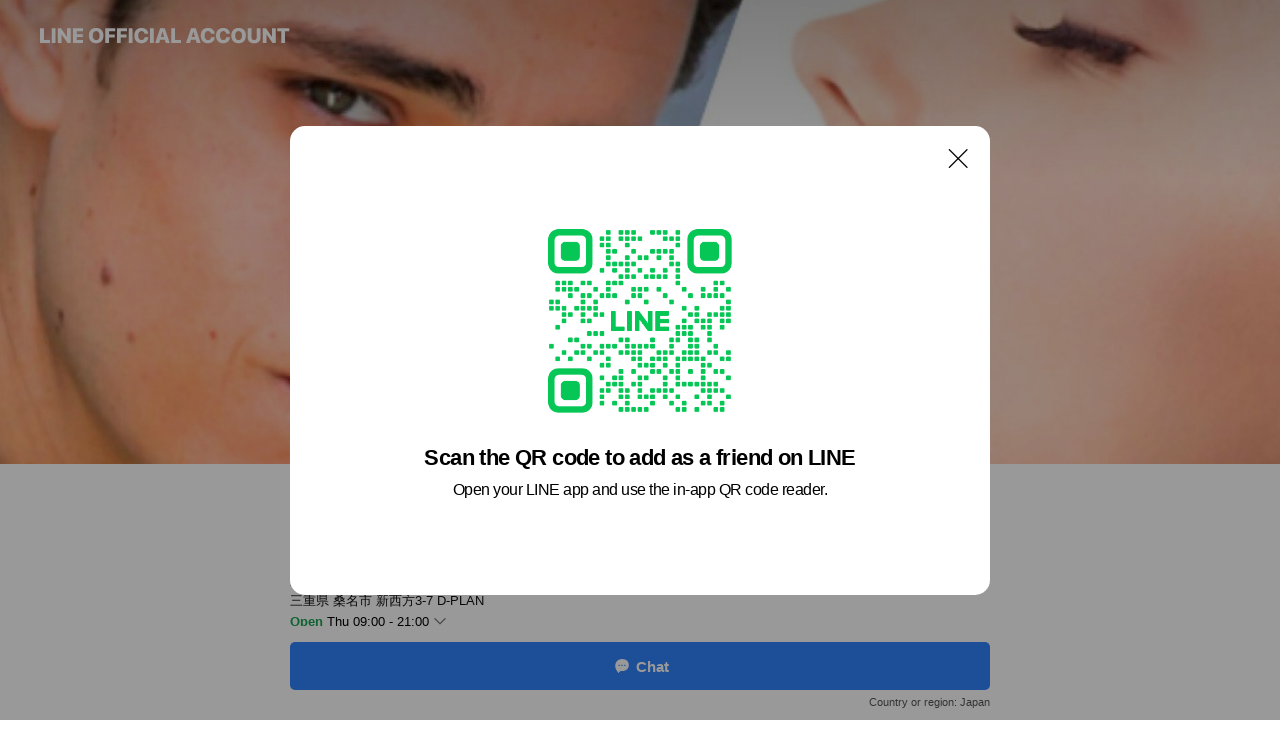

--- FILE ---
content_type: text/html; charset=utf-8
request_url: https://page.line.me/243icxvs?openQrModal=true
body_size: 27133
content:
<!DOCTYPE html><html lang="en"><script id="oa-script-list" type="application/json">https://page.line-scdn.net/_next/static/chunks/pages/_app-c0b699a9d6347812.js,https://page.line-scdn.net/_next/static/chunks/pages/%5BsearchId%5D-b8e443852bbb5573.js</script><head><meta charSet="UTF-8"/><meta name="viewport" content="width=device-width,initial-scale=1,minimum-scale=1,maximum-scale=1,user-scalable=no,viewport-fit=cover"/><link rel="apple-touch-icon" sizes="180x180" href="https://page.line-scdn.net/favicons/apple-touch-icon.png"/><link rel="icon" type="image/png" sizes="32x32" href="https://page.line-scdn.net/favicons/favicon-32x32.png"/><link rel="icon" type="image/png" sizes="16x16" href="https://page.line-scdn.net/favicons/favicon-16x16.png&quot;"/><link rel="mask-icon" href="https://page.line-scdn.net/favicons/safari-pinned-tab.svg" color="#4ecd00"/><link rel="shortcut icon" href="https://page.line-scdn.net/favicons/favicon.ico"/><meta name="theme-color" content="#ffffff"/><meta property="og:image" content="https://page-share.line.me//%40243icxvs/global/og_image.png?ts=1769701311591"/><meta name="twitter:card" content="summary_large_image"/><link rel="stylesheet" href="https://unpkg.com/swiper@6.8.1/swiper-bundle.min.css"/><title>D♾PLAN 桑名予約 | LINE Official Account</title><meta property="og:title" content="D♾PLAN 桑名予約 | LINE Official Account"/><meta name="twitter:title" content="D♾PLAN 桑名予約 | LINE Official Account"/><link rel="canonical" href="https://page.line.me/243icxvs"/><meta property="line:service_name" content="Official Account"/><meta property="line:sub_title_2" content="〒511-0863 三重県 桑名市 新西方3-7 D-PLAN"/><meta name="description" content="D♾PLAN 桑名予約&#x27;s LINE official account profile page. Add them as a friend for the latest news."/><link rel="preload" as="image" href="https://oa-profile-media.line-scdn.net/0hqBl8JsxyLm1RQT4djd1ROgEeIBxiI3dpNiYkdC85OyIKeS5oCHo_YA06KA00GiJaC2YndAYqcTwaETVuCCYoYAE-KwgaODdoJkcqdAExNiYgK2FHHQ/w720" media="(max-width: 360px)"/><link rel="preload" as="image" href="https://oa-profile-media.line-scdn.net/0hqBl8JsxyLm1RQT4djd1ROgEeIBxiI3dpNiYkdC85OyIKeS5oCHo_YA06KA00GiJaC2YndAYqcTwaETVuCCYoYAE-KwgaODdoJkcqdAExNiYgK2FHHQ/w960" media="(min-width: 360.1px)"/><meta name="next-head-count" content="20"/><link rel="preload" href="https://page.line-scdn.net/_next/static/css/5066c0effeea9cdd.css" as="style"/><link rel="stylesheet" href="https://page.line-scdn.net/_next/static/css/5066c0effeea9cdd.css" data-n-g=""/><link rel="preload" href="https://page.line-scdn.net/_next/static/css/32cf1b1e6f7e57c2.css" as="style"/><link rel="stylesheet" href="https://page.line-scdn.net/_next/static/css/32cf1b1e6f7e57c2.css" data-n-p=""/><noscript data-n-css=""></noscript><script defer="" nomodule="" src="https://page.line-scdn.net/_next/static/chunks/polyfills-c67a75d1b6f99dc8.js"></script><script src="https://page.line-scdn.net/_next/static/chunks/webpack-53e0f634be95aa19.js" defer=""></script><script src="https://page.line-scdn.net/_next/static/chunks/framework-5d5971fdfab04833.js" defer=""></script><script src="https://page.line-scdn.net/_next/static/chunks/main-34d3f9ccc87faeb3.js" defer=""></script><script src="https://page.line-scdn.net/_next/static/chunks/e893f787-81841bf25f7a5b4d.js" defer=""></script><script src="https://page.line-scdn.net/_next/static/chunks/fd0ff8c8-d43e8626c80b2f59.js" defer=""></script><script src="https://page.line-scdn.net/_next/static/chunks/518-b33b01654ebc3704.js" defer=""></script><script src="https://page.line-scdn.net/_next/static/chunks/421-6db75eee1ddcc32a.js" defer=""></script><script src="https://page.line-scdn.net/_next/static/chunks/35-fb8646fb484f619c.js" defer=""></script><script src="https://page.line-scdn.net/_next/static/chunks/840-7f91c406241fc0b6.js" defer=""></script><script src="https://page.line-scdn.net/_next/static/chunks/137-ae3cbf072ff48020.js" defer=""></script><script src="https://page.line-scdn.net/_next/static/chunks/124-86d261272c7b9cdd.js" defer=""></script><script src="https://page.line-scdn.net/_next/static/chunks/693-01dc988928332a88.js" defer=""></script><script src="https://page.line-scdn.net/_next/static/chunks/716-15a06450f7be7982.js" defer=""></script><script src="https://page.line-scdn.net/_next/static/chunks/155-8eb63f2603fef270.js" defer=""></script><script src="https://page.line-scdn.net/_next/static/bbauL09QAT8MhModpG-Ma/_buildManifest.js" defer=""></script><script src="https://page.line-scdn.net/_next/static/bbauL09QAT8MhModpG-Ma/_ssgManifest.js" defer=""></script></head><body class=""><div id="__next"><div class="wrap main" style="--profile-button-color:#3083fd" data-background="true" data-theme="true" data-js-top="true"><header id="header" class="header header_web"><div class="header_wrap"><span class="header_logo"><svg xmlns="http://www.w3.org/2000/svg" fill="none" viewBox="0 0 250 17" class="header_logo_image" role="img" aria-label="LINE OFFICIAL ACCOUNT" title="LINE OFFICIAL ACCOUNT"><path fill="#000" d="M.118 16V1.204H3.88v11.771h6.121V16zm11.607 0V1.204h3.763V16zm6.009 0V1.204h3.189l5.916 8.541h.072V1.204h3.753V16h-3.158l-5.947-8.634h-.072V16zm15.176 0V1.204h10.14v3.025h-6.377V7.15h5.998v2.83h-5.998v2.994h6.378V16zm23.235.267c-4.491 0-7.3-2.943-7.3-7.66v-.02c0-4.707 2.83-7.65 7.3-7.65 4.502 0 7.311 2.943 7.311 7.65v.02c0 4.717-2.8 7.66-7.311 7.66m0-3.118c2.153 0 3.486-1.763 3.486-4.542v-.02c0-2.8-1.363-4.533-3.486-4.533-2.102 0-3.466 1.723-3.466 4.532v.02c0 2.81 1.354 4.543 3.466 4.543M65.291 16V1.204h10.07v3.025h-6.306v3.373h5.732v2.881h-5.732V16zm11.731 0V1.204h10.07v3.025h-6.307v3.373h5.732v2.881h-5.732V16zm11.73 0V1.204h3.764V16zm12.797.267c-4.44 0-7.198-2.84-7.198-7.67v-.01c0-4.83 2.779-7.65 7.198-7.65 3.866 0 6.542 2.481 6.676 5.793v.103h-3.62l-.021-.154c-.235-1.538-1.312-2.625-3.035-2.625-2.06 0-3.363 1.692-3.363 4.522v.01c0 2.861 1.313 4.563 3.374 4.563 1.63 0 2.789-1.015 3.045-2.666l.02-.112h3.62l-.01.112c-.133 3.312-2.84 5.784-6.686 5.784m8.47-.267V1.204h3.763V16zm5.189 0 4.983-14.796h4.604L129.778 16h-3.947l-.923-3.25h-4.83l-.923 3.25zm7.249-11.577-1.6 5.62h3.271l-1.599-5.62zM131.204 16V1.204h3.763v11.771h6.121V16zm14.868 0 4.983-14.796h4.604L160.643 16h-3.948l-.923-3.25h-4.83L150.02 16zm7.249-11.577-1.599 5.62h3.271l-1.6-5.62zm14.653 11.844c-4.44 0-7.198-2.84-7.198-7.67v-.01c0-4.83 2.779-7.65 7.198-7.65 3.866 0 6.542 2.481 6.675 5.793v.103h-3.619l-.021-.154c-.236-1.538-1.312-2.625-3.035-2.625-2.061 0-3.363 1.692-3.363 4.522v.01c0 2.861 1.312 4.563 3.373 4.563 1.631 0 2.789-1.015 3.046-2.666l.02-.112h3.62l-.01.112c-.134 3.312-2.841 5.784-6.686 5.784m15.258 0c-4.44 0-7.198-2.84-7.198-7.67v-.01c0-4.83 2.778-7.65 7.198-7.65 3.866 0 6.542 2.481 6.675 5.793v.103h-3.619l-.021-.154c-.236-1.538-1.312-2.625-3.035-2.625-2.061 0-3.363 1.692-3.363 4.522v.01c0 2.861 1.312 4.563 3.373 4.563 1.631 0 2.789-1.015 3.046-2.666l.02-.112h3.62l-.011.112c-.133 3.312-2.84 5.784-6.685 5.784m15.36 0c-4.491 0-7.3-2.943-7.3-7.66v-.02c0-4.707 2.83-7.65 7.3-7.65 4.502 0 7.311 2.943 7.311 7.65v.02c0 4.717-2.799 7.66-7.311 7.66m0-3.118c2.154 0 3.487-1.763 3.487-4.542v-.02c0-2.8-1.364-4.533-3.487-4.533-2.102 0-3.466 1.723-3.466 4.532v.02c0 2.81 1.354 4.543 3.466 4.543m15.514 3.118c-3.855 0-6.367-2.184-6.367-5.517V1.204h3.763v9.187c0 1.723.923 2.758 2.615 2.758 1.681 0 2.604-1.035 2.604-2.758V1.204h3.763v9.546c0 3.322-2.491 5.517-6.378 5.517M222.73 16V1.204h3.189l5.916 8.541h.072V1.204h3.753V16h-3.158l-5.947-8.634h-.072V16zm18.611 0V4.229h-4.081V1.204h11.915v3.025h-4.081V16z"></path></svg></span></div></header><div class="container"><div data-intersection-target="profileFace" class="_root_f63qr_2 _modeLiffApp_f63qr_155"><div class="_coverImage_f63qr_2"><div data-intersection-target="coverImage" class="_root_1e0fr_1 _black_1e0fr_61"><picture class="_coverPicture_1e0fr_10"><source media="(min-width: 1048px)" srcSet="[data-uri]"/><source media="(min-width: 712px)" srcSet="[data-uri]"/><img class="_coverImage_1e0fr_7" src="[data-uri]" alt="" width="380" height="189"/></picture><img class="_coverImageSpacer_1e0fr_7" src="[data-uri]" alt=""/><div class="_root_qs6hr_1" aria-label="loading"><svg viewBox="0 0 50 50" xmlns="http://www.w3.org/2000/svg" class="_spinner_qs6hr_10" width="50" style="margin-left:-25px;margin-top:-25px"><path d="m9.906 37.346a1.5 1.5 0 0 1 2.321-1.9 16.461 16.461 0 0 0 12.774 6.054c9.112 0 16.5-7.387 16.5-16.5s-7.388-16.5-16.501-16.5a1.5 1.5 0 0 1 0-3c10.77 0 19.5 8.73 19.5 19.5s-8.73 19.5-19.5 19.5a19.46 19.46 0 0 1 -15.095-7.154z" fill="#fff"></path></svg></div></div></div><div class="_account_f63qr_11"><div class="_accountHead_f63qr_16"><div class="_accountHeadIcon_f63qr_22"><a class="_accountHeadIconLink_f63qr_31" href="/243icxvs/profile/img"><div class="_root_19dwp_1"><img class="_thumbnailImage_19dwp_8" src="https://profile.line-scdn.net/0hRhIHS83eDUd0MR1a7pNyEEh0AyoDHwsPDFZFdFMzUn9YUx9CGgBAcVBjV3FdAksZQV9HKANiUnNd/preview" alt="Show profile photo" width="70" height="70"/></div></a></div><div class="_accountHeadContents_f63qr_34"><h1 class="_accountHeadTitle_f63qr_37"><span class="_accountHeadTitleText_f63qr_51">D♾PLAN 桑名予約</span><button type="button" class="_accountHeadBadge_f63qr_54" aria-label="Show account info"><span class="_root_4p75h_1 _typeCertified_4p75h_20"><span class="_icon_4p75h_17"><span role="img" aria-label="Verification status" class="la labs _iconImage_4p75h_17" style="width:11px;aspect-ratio:1;display:inline-grid;place-items:stretch"><svg xmlns="http://www.w3.org/2000/svg" data-laicon-version="10.2" viewBox="0 0 20 20" fill="currentColor"><g transform="translate(-2 -2)"><path d="M12 2.5c-3.7 0-6.7.7-7.8 1-.3.2-.5.5-.5.8v8.9c0 3.2 4.2 6.3 8 8.2.1 0 .2.1.3.1s.2 0 .3-.1c3.9-1.9 8-5 8-8.2V4.3c0-.3-.2-.6-.5-.7-1.1-.3-4.1-1.1-7.8-1.1zm0 4.2 1.2 2.7 2.7.3-1.9 2 .4 2.8-2.4-1.2-2.4 1.3.4-2.8-1.9-2 2.7-.3L12 6.7z"/></g></svg></span></span><span class="_label_4p75h_42">Verified</span></span></button></h1><div class="_accountHeadSubTexts_f63qr_58"><p class="_accountHeadSubText_f63qr_58">Friends<!-- --> <!-- -->1,199</p></div></div></div><div class="_accountInfo_f63qr_73"><p class="_accountInfoText_f63qr_85">磨き抜かれた技術で最高峰の脱毛を！</p><p class="_accountInfoText_f63qr_85">三重県 桑名市 新西方3-7 D-PLAN</p><p><a class="_accountInfoWebsiteLink_f63qr_137" href="https://beauty.hotpepper.jp/kr/slnH000523672/"><span class="_accountInfoWebsiteUrl_f63qr_141">beauty.hotpepper.jp/kr/slnH000523672/</span><span class="_accountInfoWebsiteCount_f63qr_147">1 other items</span></a></p></div><div class="_actionButtons_f63qr_152"><div><div class="_root_1nhde_1"><button type="button" class="_button_1nhde_9"><span class="_icon_1nhde_31"><span role="img" class="la lar" style="width:14px;aspect-ratio:1;display:inline-grid;place-items:stretch"><svg xmlns="http://www.w3.org/2000/svg" data-laicon-version="15.0" viewBox="0 0 20 20" fill="currentColor"><g transform="translate(-2 -2)"><path d="M11.8722 10.2255a.9.9 0 1 0 0 1.8.9.9 0 0 0 0-1.8Zm-3.5386 0a.9.9 0 1 0 0 1.8.9.9 0 0 0 0-1.8Zm7.0767 0a.9.9 0 1 0 0 1.8.9.9 0 0 0 0-1.8Z"/><path d="M6.5966 6.374c-1.256 1.2676-1.988 3.1338-1.988 5.5207 0 2.8387 1.6621 5.3506 2.8876 6.8107.6247-.8619 1.6496-1.7438 3.2265-1.7444h.0015l2.2892-.0098h.0028c3.4682 0 6.2909-2.8223 6.2909-6.2904 0-1.9386-.7072-3.4895-1.9291-4.5632C16.1475 5.0163 14.3376 4.37 12.0582 4.37c-2.3602 0-4.2063.7369-5.4616 2.004Zm-.9235-.915C7.2185 3.8991 9.4223 3.07 12.0582 3.07c2.5189 0 4.6585.7159 6.1779 2.051 1.5279 1.3427 2.371 3.2622 2.371 5.5398 0 4.1857-3.4041 7.5896-7.5894 7.5904h-.0015l-2.2892.0098h-.0028c-1.33 0-2.114.9634-2.5516 1.8265l-.4192.8269-.6345-.676c-1.2252-1.3055-3.8103-4.4963-3.8103-8.3437 0-2.6555.8198-4.8767 2.3645-6.4358Z"/></g></svg></span></span><span class="_label_1nhde_14">Chat</span></button></div><div class="_root_1nhde_1"><a role="button" href="https://line.me/R/home/public/main?id=243icxvs&amp;utm_source=businessprofile&amp;utm_medium=action_btn" class="_button_1nhde_9"><span class="_icon_1nhde_31"><span role="img" class="la lar" style="width:14px;aspect-ratio:1;display:inline-grid;place-items:stretch"><svg xmlns="http://www.w3.org/2000/svg" data-laicon-version="15.0" viewBox="0 0 20 20" fill="currentColor"><g transform="translate(-2 -2)"><path d="M6.0001 4.5104a.35.35 0 0 0-.35.35v14.2792a.35.35 0 0 0 .35.35h12a.35.35 0 0 0 .35-.35V4.8604a.35.35 0 0 0-.35-.35h-12Zm-1.65.35c0-.9112.7387-1.65 1.65-1.65h12c.9113 0 1.65.7388 1.65 1.65v14.2792c0 .9113-.7387 1.65-1.65 1.65h-12c-.9113 0-1.65-.7387-1.65-1.65V4.8604Z"/><path d="M15.0534 12.65H8.9468v-1.3h6.1066v1.3Zm0-3.3413H8.9468v-1.3h6.1066v1.3Zm0 6.6827H8.9468v-1.3h6.1066v1.3Z"/></g></svg></span></span><span class="_label_1nhde_14">Posts</span></a></div><div class="_root_1nhde_1"><button type="button" class="_button_1nhde_9"><span class="_icon_1nhde_31"><span role="img" class="la lar" style="width:14px;aspect-ratio:1;display:inline-grid;place-items:stretch"><svg xmlns="http://www.w3.org/2000/svg" data-laicon-version="15.0" viewBox="0 0 20 20" fill="currentColor"><g transform="translate(-2 -2)"><path d="m7.2948 4.362 2.555 2.888a.137.137 0 0 1-.005.188l-1.771 1.771a.723.723 0 0 0-.183.316.8889.8889 0 0 0-.031.215 1.42 1.42 0 0 0 .038.351c.052.23.16.51.333.836.348.654.995 1.551 2.143 2.699 1.148 1.148 2.045 1.795 2.7 2.144.325.173.605.28.835.332.113.025.233.042.351.038a.8881.8881 0 0 0 .215-.031.7244.7244 0 0 0 .316-.183l1.771-1.772a.1367.1367 0 0 1 .188-.005l2.889 2.556a.9241.9241 0 0 1 .04 1.346l-1.5 1.5c-.11.11-.4.28-.93.358-.516.076-1.21.058-2.06-.153-1.7-.422-4.002-1.608-6.67-4.276-2.667-2.667-3.853-4.97-4.275-6.668-.21-.851-.23-1.545-.153-2.06.079-.53.248-.821.358-.93l1.5-1.501a.9239.9239 0 0 1 1.346.04v.001Zm.973-.862a2.224 2.224 0 0 0-3.238-.099l-1.5 1.5c-.376.377-.623.97-.725 1.66-.104.707-.068 1.573.178 2.564.492 1.982 1.827 4.484 4.618 7.274 2.79 2.791 5.292 4.126 7.275 4.618.99.246 1.856.282 2.563.178.69-.102 1.283-.349 1.66-.725l1.5-1.5a2.2247 2.2247 0 0 0 .4408-2.5167 2.2252 2.2252 0 0 0-.5398-.7213l-2.889-2.557a1.4369 1.4369 0 0 0-1.968.06l-1.565 1.565a2.7941 2.7941 0 0 1-.393-.177c-.509-.27-1.305-.828-2.392-1.915-1.087-1.088-1.644-1.883-1.915-2.392a2.6894 2.6894 0 0 1-.177-.393l1.564-1.565c.537-.537.563-1.4.06-1.968L8.2678 3.5Z"/></g></svg></span></span><span class="_label_1nhde_14">LINE Call (free)</span></button></div></div></div></div></div><div class="content"><div class="ldsg-tab plugin_tab" data-flexible="flexible" style="--tab-indicator-position:0px;--tab-indicator-width:0px" id="tablist"><div class="tab-content"><div class="tab-content-inner"><div class="tab-list" role="tablist"><a aria-selected="true" role="tab" class="tab-list-item" tabindex="0"><span class="text">気軽に相談</span></a><a aria-selected="false" role="tab" class="tab-list-item"><span class="text">丁寧なカウンセリング</span></a><a aria-selected="false" role="tab" class="tab-list-item"><span class="text">初回限定クーポン</span></a><a aria-selected="false" role="tab" class="tab-list-item"><span class="text">Basic info</span></a><a aria-selected="false" role="tab" class="tab-list-item"><span class="text">You might like</span></a></div><div class="tab-indicator"></div></div></div></div><section class="section section_text" id="plugin-signboard-507853027771253" data-js-plugin="signboard"><h2 class="title_section" data-testid="plugin-header"><span class="title">気軽に相談</span></h2><div class="text_plugin"><div class="text_plugin_image"><picture class="picture"><img class="image" alt=""/></picture></div><div class="text_plugin_desc"><div class="text_area"><p class="text">【スタッフ直通LINE】<br/>頂いたメッセージは、スタッフから直接お返事させて頂きます。<br/>友だちと同じようにお気軽にご利用下さい^_^</p></div></div></div></section><section class="section section_text" id="plugin-signboard-964982142601586" data-js-plugin="signboard"><h2 class="title_section" data-testid="plugin-header"><span class="title">丁寧なカウンセリング</span></h2><div class="text_plugin"><div class="text_plugin_image"><picture class="picture"><img class="image" alt=""/></picture></div><div class="text_plugin_desc"><div class="text_area"><p class="text">お悩み、ご不安、ご相談下さい。<br/>はじめての脱毛も徹底サポート致します💪</p></div></div></div></section><section class="section section_collection" id="plugin-showcase-998484070221662" data-js-plugin="showcase"><a data-testid="link-with-next" class="link" href="/243icxvs/showcase/998484070221662"><h2 class="title_section" data-testid="plugin-header"><span class="title">初回限定クーポン</span><span class="text_more">See more</span></h2></a><div class="collection_plugin"><div class="collection_plugin_item"><div class="collection_image"><picture class="picture"><img class="image" alt=""/></picture></div><div class="collection_info"><strong class="collection_price">￥3,000</strong><strong class="collection_title">【レディース初回】VIO脱毛　</strong><p class="collection_desc">最も施術スキルが必要な部位だからこそVIO技術最高峰のD∞PLANにお任せ下さい。 ※シェービングしてお越し下さい 【予約】 「お名前フルネーム/性別/予約希望日時/希望メニュー」送信</p></div><a data-testid="internal-link" class="collection_link" href="/243icxvs/showcase/998484070221662/item/998489950635878"></a></div><div class="collection_plugin_item"><div class="collection_image"><picture class="picture"><img class="image" alt=""/></picture></div><div class="collection_info"><strong class="collection_price">￥6,000</strong><strong class="collection_title">【メンズ初回】VIO脱毛</strong><p class="collection_desc">年代問わず人気のVIO脱毛。今は男性の脱毛も当たり前の時代です。 ※シェービングしてお越し下さい 【予約】 「お名前フルネーム/性別/予約希望日時/希望メニュー」送信</p></div><a data-testid="internal-link" class="collection_link" href="/243icxvs/showcase/998484070221662/item/998489950635879"></a></div><div class="collection_plugin_item"><div class="collection_image"><picture class="picture"><img class="image" alt=""/></picture></div><div class="collection_info"><strong class="collection_price">￥3,000</strong><strong class="collection_title">【レディース初回】お顔脱毛(美肌パック＋ヘッドスパ付き)</strong><p class="collection_desc">格段に変わる化粧ノリをお楽しみ下さい。 ※メイクオフしてお越し下さい 【予約】 「お名前フルネーム/性別/予約希望日時/希望メニュー」送信</p></div><a data-testid="internal-link" class="collection_link" href="/243icxvs/showcase/998484070221662/item/998498621147201"></a></div><div class="collection_plugin_item"><div class="collection_image"><picture class="picture"><img class="image" alt=""/></picture></div><div class="collection_info"><strong class="collection_price">￥3,000</strong><strong class="collection_title">【メンズ初回】ヒゲ脱毛（お顔全体）</strong><p class="collection_desc">ヒゲ剃りのストレスから解放！ ※シェービングしてお越し下さい 【予約】 「お名前フルネーム/性別/予約希望日時/希望メニュー」送信</p></div><a data-testid="internal-link" class="collection_link" href="/243icxvs/showcase/998484070221662/item/998564911237185"></a></div><div class="collection_plugin_item"><div class="collection_image"><picture class="picture"><img class="image" alt=""/></picture></div><div class="collection_info"><strong class="collection_price">￥3,980</strong><strong class="collection_title">【レディース初回】脚まるごと脱毛</strong><p class="collection_desc">太もも〜足先までの脱毛です。 ※シェービングしてお越しください 【予約】 「お名前フルネーム/性別/予約希望日時/希望メニュー」送信</p></div><a data-testid="internal-link" class="collection_link" href="/243icxvs/showcase/998484070221662/item/998576345008101"></a></div><div class="collection_plugin_item"><div class="collection_image"><picture class="picture"><img class="image" alt=""/></picture></div><div class="collection_info"><strong class="collection_price">￥3,980</strong><strong class="collection_title">【メンズ初回】脚まるごと脱毛</strong><p class="collection_desc">太もも〜足先までの脱毛です。 ※シェービングしてお越しください 【予約】 「お名前フルネーム/性別/予約希望日時/希望メニュー」送信</p></div><a data-testid="internal-link" class="collection_link" href="/243icxvs/showcase/998484070221662/item/998576345008102"></a></div></div></section><section class="section section_info" id="plugin-information-420112361430993" data-js-plugin="information"><h2 class="title_section" data-testid="plugin-header"><span class="title">Basic info</span></h2><div class="basic_info_item info_intro"><i class="icon"><svg width="19" height="19" viewBox="0 0 19 19" fill="none" xmlns="http://www.w3.org/2000/svg"><path fill-rule="evenodd" clip-rule="evenodd" d="M14.25 2.542h-9.5c-.721 0-1.306.584-1.306 1.306v11.304c0 .722.585 1.306 1.306 1.306h9.5c.722 0 1.306-.584 1.306-1.306V3.848c0-.722-.584-1.306-1.306-1.306zM4.75 3.57h9.5c.153 0 .277.124.277.277v11.304a.277.277 0 01-.277.277h-9.5a.277.277 0 01-.277-.277V3.848c0-.153.124-.277.277-.277zm7.167 6.444v-1.03H7.083v1.03h4.834zm0-3.675v1.03H7.083V6.34h4.834zm0 6.32v-1.03H7.083v1.03h4.834z" fill="#000"></path></svg></i>完全個室のプライベート脱毛サロンです🌿</div><div class="basic_info_item info_time"><i class="icon"><svg width="19" height="19" viewBox="0 0 19 19" fill="none" xmlns="http://www.w3.org/2000/svg"><path fill-rule="evenodd" clip-rule="evenodd" d="M9.5 2.177a7.323 7.323 0 100 14.646 7.323 7.323 0 000-14.646zm0 1.03a6.294 6.294 0 110 12.587 6.294 6.294 0 010-12.588zm.514 5.996v-3.73H8.985v4.324l2.79 1.612.515-.892-2.276-1.314z" fill="#000"></path></svg></i><div class="title"><span class="title_s">Fri</span><span class="con_s">09:00 - 21:00</span></div><p class="memo">定休日なし</p><ul class="lst_week"><li><span class="title_s">Sun</span><span class="con_s">09:00 - 21:00</span></li><li><span class="title_s">Mon</span><span class="con_s">09:00 - 21:00</span></li><li><span class="title_s">Tue</span><span class="con_s">09:00 - 21:00</span></li><li><span class="title_s">Wed</span><span class="con_s">09:00 - 21:00</span></li><li><span class="title_s">Thu</span><span class="con_s">09:00 - 21:00</span></li><li><span class="title_s">Fri</span><span class="con_s">09:00 - 21:00</span></li><li><span class="title_s">Sat</span><span class="con_s">09:00 - 21:00</span></li></ul></div><div class="basic_info_item info_budget is_selectable"><i class="icon"><svg width="19" height="19" viewBox="0 0 19 19" fill="none" xmlns="http://www.w3.org/2000/svg"><path fill-rule="evenodd" clip-rule="evenodd" d="M4.04 3.048h11.333c.74 0 1.34.6 1.34 1.34v10.224c0 .74-.6 1.34-1.34 1.34H4.04A1.753 1.753 0 012.286 14.2V4.8m1.03 1.71v7.69c0 .4.324.724.723.724h11.334c.172 0 .312-.14.312-.311V6.978a.311.311 0 00-.249-.305l-.063-.006H4.04c-.258 0-.503-.056-.724-.156zm12.369-.837V4.388a.311.311 0 00-.312-.311H4.04c-.4 0-.724.324-.724.724v.115c.001.37.28.675.64.717l.084.005h11.334c.107 0 .212.013.312.036zM4.039 3.048c-.968 0-1.753.785-1.753 1.753L4.04 3.048zm9.622 6.91a.826.826 0 100 1.651.826.826 0 000-1.652z" fill="#000"></path></svg></i><ul class="lst_budget"><li><span class="con_s">￥5,001 ~ ￥8,000</span></li></ul></div><div class="basic_info_item info_tel is_selectable"><i class="icon"><svg width="19" height="19" viewBox="0 0 19 19" fill="none" xmlns="http://www.w3.org/2000/svg"><path fill-rule="evenodd" clip-rule="evenodd" d="M2.816 3.858L4.004 2.67a1.76 1.76 0 012.564.079l2.024 2.286a1.14 1.14 0 01-.048 1.559L7.306 7.832l.014.04c.02.052.045.11.075.173l.051.1c.266.499.762 1.137 1.517 1.892.754.755 1.393 1.25 1.893 1.516.103.055.194.097.271.126l.04.014 1.239-1.238a1.138 1.138 0 011.465-.121l.093.074 2.287 2.024a1.76 1.76 0 01.078 2.563l-1.188 1.188c-1.477 1.478-5.367.513-9.102-3.222-3.735-3.735-4.7-7.625-3.223-9.103zm5.005 1.86L5.797 3.43a.731.731 0 00-1.065-.033L3.544 4.586c-.31.31-.445 1.226-.162 2.367.393 1.582 1.49 3.386 3.385 5.28 1.894 1.894 3.697 2.992 5.28 3.384 1.14.284 2.057.148 2.367-.162l1.187-1.187a.731.731 0 00-.032-1.065l-2.287-2.024a.109.109 0 00-.148.004l-1.403 1.402c-.517.518-1.887-.21-3.496-1.82l-.158-.16c-1.499-1.54-2.164-2.837-1.663-3.337l1.402-1.402a.108.108 0 00.005-.149z" fill="#000"></path></svg></i><a class="link" href="#"><span>0594-87-6265</span></a></div><div class="basic_info_item info_url is_selectable"><i class="icon"><svg width="19" height="19" viewBox="0 0 19 19" fill="none" xmlns="http://www.w3.org/2000/svg"><path fill-rule="evenodd" clip-rule="evenodd" d="M9.5 2.18a7.32 7.32 0 100 14.64 7.32 7.32 0 000-14.64zM3.452 7.766A6.294 6.294 0 003.21 9.5c0 .602.084 1.184.242 1.736H6.32A17.222 17.222 0 016.234 9.5c0-.597.03-1.178.086-1.735H3.452zm.396-1.029H6.46c.224-1.303.607-2.422 1.11-3.225a6.309 6.309 0 00-3.722 3.225zm3.51 1.03a15.745 15.745 0 000 3.47h4.284a15.749 15.749 0 000-3.47H7.358zm4.131-1.03H7.511C7.903 4.64 8.707 3.21 9.5 3.21c.793 0 1.597 1.43 1.99 3.526zm1.19 1.03a17.21 17.21 0 010 3.47h2.869A6.292 6.292 0 0015.79 9.5c0-.602-.084-1.184-.242-1.735H12.68zm2.473-1.03H12.54c-.224-1.303-.607-2.422-1.11-3.225a6.308 6.308 0 013.722 3.225zM7.57 15.489a6.309 6.309 0 01-3.722-3.224H6.46c.224 1.303.607 2.421 1.11 3.224zm1.929.301c-.793 0-1.596-1.43-1.99-3.525h3.98c-.394 2.095-1.197 3.525-1.99 3.525zm1.93-.301c.503-.803.886-1.921 1.11-3.224h2.612a6.309 6.309 0 01-3.723 3.224z" fill="#000"></path></svg></i><a class="account_info_website_link" href="https://beauty.hotpepper.jp/kr/slnH000523672/"><span class="account_info_website_url">beauty.hotpepper.jp/kr/slnH000523672/</span><span class="account_info_website_count">1 other items</span></a></div><div class="basic_info_item info_pay"><i class="icon"><svg width="19" height="19" viewBox="0 0 19 19" fill="none" xmlns="http://www.w3.org/2000/svg"><path fill-rule="evenodd" clip-rule="evenodd" d="M2.85 3.457h13.3a.91.91 0 01.91.91v10.266a.91.91 0 01-.91.91H2.85a.91.91 0 01-.91-.91V4.367a.91.91 0 01.91-.91zm13.18 3.012V4.486H2.968v1.983H16.03zm0 1.03H2.968v7.015H16.03V7.498zm-1.705 4.52v1.03h-2.368v-1.03h2.368z" fill="#000"></path></svg></i><span class="title">Supported cards</span><ul class="lst_card"><li class="card_visa"><span class="blind">Visa</span></li><li class="card_master"><span class="blind">Mastercard</span></li><li class="card_jcb"><span class="blind">JCB</span></li><li class="card_diners"><span class="blind">Diners</span></li><li class="card_amex"><span class="blind">American Express</span></li></ul></div><div class="basic_info_item info_facility"><i class="icon"><svg width="19" height="19" viewBox="0 0 19 19" fill="none" xmlns="http://www.w3.org/2000/svg"><path fill-rule="evenodd" clip-rule="evenodd" d="M9.5 2.178a7.322 7.322 0 100 14.644 7.322 7.322 0 000-14.644zm0 1.03a6.293 6.293 0 110 12.585 6.293 6.293 0 010-12.586zm.515 2.791v4.413h-1.03V5.999h1.03zm-.51 5.651a.66.66 0 100 1.321.66.66 0 000-1.321z" fill="#000"></path></svg></i>2 seats (private rooms available), parking available, no smoking, power outlets available</div><div class="basic_info_item place_map" data-js-access="true"><div class="map_area"><a target="_blank" rel="noopener" href="https://www.google.com/maps/search/?api=1&amp;query=35.0752584%2C136.6550978"><img src="https://maps.googleapis.com/maps/api/staticmap?key=AIzaSyCmbTfxB3uMZpzVX9NYKqByC1RRi2jIjf0&amp;channel=Line_Account&amp;scale=2&amp;size=400x200&amp;center=35.075358400000006%2C136.6550978&amp;markers=scale%3A2%7Cicon%3Ahttps%3A%2F%2Fpage.line-scdn.net%2F_%2Fimages%2FmapPin.v1.png%7C35.0752584%2C136.6550978&amp;language=en&amp;region=&amp;signature=2VzJMMSyViXF5Mt3eRRZg6ih3dI%3D" alt=""/></a></div><div class="map_text"><i class="icon"><svg width="19" height="19" viewBox="0 0 19 19" fill="none" xmlns="http://www.w3.org/2000/svg"><path fill-rule="evenodd" clip-rule="evenodd" d="M9.731 1.864l-.23-.004a6.308 6.308 0 00-4.853 2.266c-2.155 2.565-1.9 6.433.515 8.857a210.37 210.37 0 013.774 3.911.772.772 0 001.13 0l.942-.996a182.663 182.663 0 012.829-2.916c2.413-2.422 2.67-6.29.515-8.855a6.308 6.308 0 00-4.622-2.263zm-.23 1.026a5.28 5.28 0 014.064 1.9c1.805 2.147 1.588 5.413-.456 7.466l-.452.456a209.82 209.82 0 00-2.87 2.98l-.285.3-1.247-1.31a176.87 176.87 0 00-2.363-2.425c-2.045-2.053-2.261-5.32-.456-7.468a5.28 5.28 0 014.064-1.9zm0 3.289a2.004 2.004 0 100 4.008 2.004 2.004 0 000-4.008zm0 1.029a.975.975 0 110 1.95.975.975 0 010-1.95z" fill="#000"></path></svg></i><div class="map_title_area"><strong class="map_title">〒511-0863 三重県 桑名市 新西方3-7 D-PLAN</strong><button type="button" class="button_copy" aria-label="Copy"><i class="icon_copy"><svg width="16" height="16" xmlns="http://www.w3.org/2000/svg" data-laicon-version="15" viewBox="0 0 24 24"><path d="M3.2 3.05a.65.65 0 01.65-.65h12.99a.65.65 0 01.65.65V6.5h-1.3V3.7H4.5v13.28H7v1.3H3.85a.65.65 0 01-.65-.65V3.05z"></path><path d="M6.52 6.36a.65.65 0 01.65-.65h12.98a.65.65 0 01.65.65V17.5l-4.1 4.1H7.17a.65.65 0 01-.65-.65V6.36zm1.3.65V20.3h8.34l3.34-3.34V7.01H7.82z"></path><path d="M14.13 10.19H9.6v-1.3h4.53v1.3zm0 2.2H9.6v-1.3h4.53v1.3zm1.27 3.81h5.4v1.3h-4.1v4.1h-1.3v-5.4z"></path></svg></i></button></div><div class="map_address">桑名駅, 播磨駅</div></div></div></section><section class="section section_recommend" id="plugin-recommendation-RecommendationPlugin" data-js-plugin="recommendation"><a target="_self" rel="noopener" href="https://liff.line.me/1654867680-wGKa63aV/?utm_source=oaprofile&amp;utm_medium=recommend" class="link"><h2 class="title_section" data-testid="plugin-header"><span class="title">You might like</span><span class="text_more">See more</span></h2></a><section class="RecommendationPlugin_subSection__nWfpQ"><h3 class="RecommendationPlugin_subTitle__EGDML">Accounts others are viewing</h3><div class="swiper-container"><div class="swiper-wrapper"><div class="swiper-slide"><div class="recommend_list"><div class="recommend_item" id="recommend-item-1"><a target="_self" rel="noopener" href="https://page.line.me/629zpavg?openerPlatform=liff&amp;openerKey=profileRecommend" class="link"><div class="thumb"><img src="https://profile.line-scdn.net/0hiOXn8-17NmBlFyaGB7RJN1lSOA0SOTAoHXkrUkBEaFUdJCJkXCIsUUAVP1ccLyM_WHR6AEESO1kb/preview" class="image" alt=""/></div><div class="info"><strong class="info_name"><i class="icon_certified"></i>脱毛salon PLAN四日市</strong><div class="info_detail"><span class="friend">299 friends</span></div><div class="common_label"><strong class="label"><i class="icon"><svg width="12" height="12" viewBox="0 0 12 12" fill="none" xmlns="http://www.w3.org/2000/svg"><path fill-rule="evenodd" clip-rule="evenodd" d="M1.675 2.925v6.033h.926l.923-.923.923.923h5.878V2.925H4.447l-.923.923-.923-.923h-.926zm-.85-.154c0-.384.312-.696.696-.696h1.432l.571.571.572-.571h6.383c.385 0 .696.312.696.696v6.341a.696.696 0 01-.696.696H4.096l-.572-.571-.571.571H1.52a.696.696 0 01-.696-.696V2.771z" fill="#777"></path><path fill-rule="evenodd" clip-rule="evenodd" d="M3.025 4.909v-.65h1v.65h-1zm0 1.357v-.65h1v.65h-1zm0 1.358v-.65h1v.65h-1z" fill="#777"></path></svg></i><span class="text">Coupons</span></strong></div></div></a></div><div class="recommend_item" id="recommend-item-2"><a target="_self" rel="noopener" href="https://page.line.me/973vkfat?openerPlatform=liff&amp;openerKey=profileRecommend" class="link"><div class="thumb"><img src="https://profile.line-scdn.net/0hZaYahl1kBU5kGBY6thp6GVhdCyMTNgMGHHkeIBYaW39KehYZCnZCfUlPWHxPKBUZW31LKBYdU3wc/preview" class="image" alt=""/></div><div class="info"><strong class="info_name"><i class="icon_certified"></i>メンズダツモウファブ青葉店</strong><div class="info_detail"><span class="friend">1,011 friends</span></div></div></a></div><div class="recommend_item" id="recommend-item-3"><a target="_self" rel="noopener" href="https://page.line.me/fpi4317i?openerPlatform=liff&amp;openerKey=profileRecommend" class="link"><div class="thumb"><img src="https://profile.line-scdn.net/0hWv8YAn2jCFkFICDO0mp3DjllBjRyDg4RfRYTNyEjUzopERtcPBZBbyclUT4qQkkOa0NOOyUiBjp_/preview" class="image" alt=""/></div><div class="info"><strong class="info_name"><i class="icon_certified"></i>Salon de Shandeel</strong><div class="info_detail"><span class="friend">1,488 friends</span></div><div class="common_label"><strong class="label"><i class="icon"><svg width="12" height="12" viewBox="0 0 12 12" fill="none" xmlns="http://www.w3.org/2000/svg"><path fill-rule="evenodd" clip-rule="evenodd" d="M1.675 2.925v6.033h.926l.923-.923.923.923h5.878V2.925H4.447l-.923.923-.923-.923h-.926zm-.85-.154c0-.384.312-.696.696-.696h1.432l.571.571.572-.571h6.383c.385 0 .696.312.696.696v6.341a.696.696 0 01-.696.696H4.096l-.572-.571-.571.571H1.52a.696.696 0 01-.696-.696V2.771z" fill="#777"></path><path fill-rule="evenodd" clip-rule="evenodd" d="M3.025 4.909v-.65h1v.65h-1zm0 1.357v-.65h1v.65h-1zm0 1.358v-.65h1v.65h-1z" fill="#777"></path></svg></i><span class="text">Coupons</span></strong></div></div></a></div></div></div><div class="swiper-slide"><div class="recommend_list"><div class="recommend_item" id="recommend-item-4"><a target="_self" rel="noopener" href="https://page.line.me/538qzwfq?openerPlatform=liff&amp;openerKey=profileRecommend" class="link"><div class="thumb"><img src="https://profile.line-scdn.net/0hAy55yuJyHlYITAB_2jdhATQJEDt_YhgecHlZOCQcEzIjKAlSPC4GNCtLFGQgfFoDZyhYY3kYQWAs/preview" class="image" alt=""/></div><div class="info"><strong class="info_name"><i class="icon_certified"></i>ABstore 津南店</strong><div class="info_detail"><span class="friend">2,470 friends</span></div></div></a></div><div class="recommend_item" id="recommend-item-5"><a target="_self" rel="noopener" href="https://page.line.me/013mojbk?openerPlatform=liff&amp;openerKey=profileRecommend" class="link"><div class="thumb"><img src="https://profile.line-scdn.net/0hIUZHGlaiFnpnMQXAyJBpLVt0GBcQHxAyH1dcGkRjTUpKVVB5UgBRHEo1SEJCCFErDwNYTkc0Sx9D/preview" class="image" alt=""/></div><div class="info"><strong class="info_name"><i class="icon_certified"></i>田島靴修理店</strong><div class="info_detail"><span class="friend">176 friends</span></div></div></a></div><div class="recommend_item" id="recommend-item-6"><a target="_self" rel="noopener" href="https://page.line.me/258crxwp?openerPlatform=liff&amp;openerKey=profileRecommend" class="link"><div class="thumb"><img src="https://profile.line-scdn.net/0hecCG97bgOkx-Pi0j0yFFG0J7NCEJEDwEBl5xLgtuMHlUB3wcSgxwL1lpZn0BWikcR1EmLVtqZntQ/preview" class="image" alt=""/></div><div class="info"><strong class="info_name"><i class="icon_certified"></i>PRINTBOX松阪店</strong><div class="info_detail"><span class="friend">453 friends</span></div></div></a></div></div></div><div class="swiper-slide"><div class="recommend_list"><div class="recommend_item" id="recommend-item-7"><a target="_self" rel="noopener" href="https://page.line.me/465pwpzl?openerPlatform=liff&amp;openerKey=profileRecommend" class="link"><div class="thumb"><img src="https://profile.line-scdn.net/0hEd8q9u5LGksFCA9-VtVlHDlNFCZyJhwDfTxVKHIMFHgtaF4eOm5TJSUIQH19awlNPjlTKyRbRHl8/preview" class="image" alt=""/></div><div class="info"><strong class="info_name"><i class="icon_certified"></i>+美to鍛</strong><div class="info_detail"><span class="friend">809 friends</span></div><div class="common_label"><strong class="label"><i class="icon"><svg width="12" height="12" viewBox="0 0 12 12" fill="none" xmlns="http://www.w3.org/2000/svg"><path fill-rule="evenodd" clip-rule="evenodd" d="M1.675 2.925v6.033h.926l.923-.923.923.923h5.878V2.925H4.447l-.923.923-.923-.923h-.926zm-.85-.154c0-.384.312-.696.696-.696h1.432l.571.571.572-.571h6.383c.385 0 .696.312.696.696v6.341a.696.696 0 01-.696.696H4.096l-.572-.571-.571.571H1.52a.696.696 0 01-.696-.696V2.771z" fill="#777"></path><path fill-rule="evenodd" clip-rule="evenodd" d="M3.025 4.909v-.65h1v.65h-1zm0 1.357v-.65h1v.65h-1zm0 1.358v-.65h1v.65h-1z" fill="#777"></path></svg></i><span class="text">Coupons</span></strong><strong class="label"><i class="icon"><svg width="13" height="12" viewBox="0 0 13 12" fill="none" xmlns="http://www.w3.org/2000/svg"><path fill-rule="evenodd" clip-rule="evenodd" d="M11.1 2.14H2.7a.576.576 0 00-.575.576v6.568c0 .317.258.575.575.575h8.4a.576.576 0 00.575-.575V2.716a.576.576 0 00-.575-.575zm-.076 2.407V9.21h-8.25V4.547h8.25zm0-.65V2.791h-8.25v1.106h8.25z" fill="#777"></path><path d="M11.024 9.209v.1h.1v-.1h-.1zm0-4.662h.1v-.1h-.1v.1zM2.774 9.21h-.1v.1h.1v-.1zm0-4.662v-.1h-.1v.1h.1zm8.25-.65v.1h.1v-.1h-.1zm0-1.106h.1v-.1h-.1v.1zm-8.25 0v-.1h-.1v.1h.1zm0 1.106h-.1v.1h.1v-.1zM2.7 2.241h8.4v-.2H2.7v.2zm-.475.475c0-.262.213-.475.475-.475v-.2a.676.676 0 00-.675.675h.2zm0 6.568V2.716h-.2v6.568h.2zm.475.475a.476.476 0 01-.475-.475h-.2c0 .372.303.675.675.675v-.2zm8.4 0H2.7v.2h8.4v-.2zm.475-.475a.476.476 0 01-.475.475v.2a.676.676 0 00.675-.675h-.2zm0-6.568v6.568h.2V2.716h-.2zM11.1 2.24c.262 0 .475.213.475.475h.2a.676.676 0 00-.675-.675v.2zm.024 6.968V4.547h-.2V9.21h.2zm-8.35.1h8.25v-.2h-8.25v.2zm-.1-4.762V9.21h.2V4.547h-.2zm8.35-.1h-8.25v.2h8.25v-.2zm.1-.55V2.791h-.2v1.106h.2zm-.1-1.206h-8.25v.2h8.25v-.2zm-8.35.1v1.106h.2V2.791h-.2zm.1 1.206h8.25v-.2h-8.25v.2zm6.467 2.227l-.296.853-.904.019.72.545-.261.865.741-.516.742.516-.262-.865.72-.545-.903-.019-.297-.853z" fill="#777"></path></svg></i><span class="text">Reward card</span></strong></div></div></a></div><div class="recommend_item" id="recommend-item-8"><a target="_self" rel="noopener" href="https://page.line.me/812yohgw?openerPlatform=liff&amp;openerKey=profileRecommend" class="link"><div class="thumb"><img src="https://profile.line-scdn.net/0h1uVVj6YMblprL0cLA2ERDVdqYDccAWgSEx1xOkspNT1DGSoNVEolaEwtZ2xDSCwFB0sgaEl6Z2wU/preview" class="image" alt=""/></div><div class="info"><strong class="info_name"><i class="icon_certified"></i>Le Lien . RODAN</strong><div class="info_detail"><span class="friend">656 friends</span></div></div></a></div><div class="recommend_item" id="recommend-item-9"><a target="_self" rel="noopener" href="https://page.line.me/163qhaqj?openerPlatform=liff&amp;openerKey=profileRecommend" class="link"><div class="thumb"><img src="https://profile.line-scdn.net/0hiKwCVRpFNmRKOh-w1kZJM3Z_OAk9FDAsMglwADpvaVEzD3NlJVwpBmg4b1NvWSJldg8pVz08OFw0/preview" class="image" alt=""/></div><div class="info"><strong class="info_name"><i class="icon_certified"></i>ラミュー伊勢店</strong><div class="info_detail"><span class="friend">782 friends</span></div></div></a></div></div></div><div class="swiper-slide"><div class="recommend_list"><div class="recommend_item" id="recommend-item-10"><a target="_self" rel="noopener" href="https://page.line.me/ogk0887i?openerPlatform=liff&amp;openerKey=profileRecommend" class="link"><div class="thumb"><img src="https://profile.line-scdn.net/0h4fa14zFsa0lcSH6eBkkUHmANZSQrZm0BJCxxKHAbNHl5cHgbZilzLH9MNHl5fSweNH1wLylONn5y/preview" class="image" alt=""/></div><div class="info"><strong class="info_name"><i class="icon_certified"></i>i am hair&amp;relax</strong><div class="info_detail"><span class="friend">902 friends</span></div><div class="common_label"><strong class="label"><i class="icon"><svg width="12" height="12" viewBox="0 0 12 12" fill="none" xmlns="http://www.w3.org/2000/svg"><path fill-rule="evenodd" clip-rule="evenodd" d="M1.675 2.925v6.033h.926l.923-.923.923.923h5.878V2.925H4.447l-.923.923-.923-.923h-.926zm-.85-.154c0-.384.312-.696.696-.696h1.432l.571.571.572-.571h6.383c.385 0 .696.312.696.696v6.341a.696.696 0 01-.696.696H4.096l-.572-.571-.571.571H1.52a.696.696 0 01-.696-.696V2.771z" fill="#777"></path><path fill-rule="evenodd" clip-rule="evenodd" d="M3.025 4.909v-.65h1v.65h-1zm0 1.357v-.65h1v.65h-1zm0 1.358v-.65h1v.65h-1z" fill="#777"></path></svg></i><span class="text">Coupons</span></strong><strong class="label"><i class="icon"><svg width="13" height="12" viewBox="0 0 13 12" fill="none" xmlns="http://www.w3.org/2000/svg"><path fill-rule="evenodd" clip-rule="evenodd" d="M11.1 2.14H2.7a.576.576 0 00-.575.576v6.568c0 .317.258.575.575.575h8.4a.576.576 0 00.575-.575V2.716a.576.576 0 00-.575-.575zm-.076 2.407V9.21h-8.25V4.547h8.25zm0-.65V2.791h-8.25v1.106h8.25z" fill="#777"></path><path d="M11.024 9.209v.1h.1v-.1h-.1zm0-4.662h.1v-.1h-.1v.1zM2.774 9.21h-.1v.1h.1v-.1zm0-4.662v-.1h-.1v.1h.1zm8.25-.65v.1h.1v-.1h-.1zm0-1.106h.1v-.1h-.1v.1zm-8.25 0v-.1h-.1v.1h.1zm0 1.106h-.1v.1h.1v-.1zM2.7 2.241h8.4v-.2H2.7v.2zm-.475.475c0-.262.213-.475.475-.475v-.2a.676.676 0 00-.675.675h.2zm0 6.568V2.716h-.2v6.568h.2zm.475.475a.476.476 0 01-.475-.475h-.2c0 .372.303.675.675.675v-.2zm8.4 0H2.7v.2h8.4v-.2zm.475-.475a.476.476 0 01-.475.475v.2a.676.676 0 00.675-.675h-.2zm0-6.568v6.568h.2V2.716h-.2zM11.1 2.24c.262 0 .475.213.475.475h.2a.676.676 0 00-.675-.675v.2zm.024 6.968V4.547h-.2V9.21h.2zm-8.35.1h8.25v-.2h-8.25v.2zm-.1-4.762V9.21h.2V4.547h-.2zm8.35-.1h-8.25v.2h8.25v-.2zm.1-.55V2.791h-.2v1.106h.2zm-.1-1.206h-8.25v.2h8.25v-.2zm-8.35.1v1.106h.2V2.791h-.2zm.1 1.206h8.25v-.2h-8.25v.2zm6.467 2.227l-.296.853-.904.019.72.545-.261.865.741-.516.742.516-.262-.865.72-.545-.903-.019-.297-.853z" fill="#777"></path></svg></i><span class="text">Reward card</span></strong></div></div></a></div><div class="recommend_item" id="recommend-item-11"><a target="_self" rel="noopener" href="https://page.line.me/720luyvj?openerPlatform=liff&amp;openerKey=profileRecommend" class="link"><div class="thumb"><img src="https://profile.line-scdn.net/0hAT2Whf5nHnsPLg9O39JhLDNrEBZ4ABgzd0tZGCx8Exh3Sgl-NEhXTiMqQx9wS1ErY0lVFCp9Ext1/preview" class="image" alt=""/></div><div class="info"><strong class="info_name"><i class="icon_certified"></i>BASE予約</strong><div class="info_detail"><span class="friend">217 friends</span></div></div></a></div><div class="recommend_item" id="recommend-item-12"><a target="_self" rel="noopener" href="https://page.line.me/359jnunu?openerPlatform=liff&amp;openerKey=profileRecommend" class="link"><div class="thumb"><img src="https://profile.line-scdn.net/0hrtfUTQe3LVtbLDug5gFSDGdpIzYsAisTIx43PS14cGkjT2oJMB9iO3t5cWhzFD1ZZk5mNX1-cW0l/preview" class="image" alt=""/></div><div class="info"><strong class="info_name"><i class="icon_certified"></i>COEUR</strong><div class="info_detail"><span class="friend">495 friends</span></div></div></a></div></div></div><div class="swiper-slide"><div class="recommend_list"><div class="recommend_item" id="recommend-item-13"><a target="_self" rel="noopener" href="https://page.line.me/257qpwxx?openerPlatform=liff&amp;openerKey=profileRecommend" class="link"><div class="thumb"><img src="https://profile.line-scdn.net/0h-aSfaDqick5uH2fpgvINGVJafCMZMXQGFn00KU0bK3hKfDYeUylufEhILylCKWdIWnA0fEMXLypF/preview" class="image" alt=""/></div><div class="info"><strong class="info_name"><i class="icon_certified"></i>Hair&amp;Make-up bau</strong><div class="info_detail"><span class="friend">828 friends</span></div><div class="common_label"><strong class="label"><i class="icon"><svg width="13" height="12" viewBox="0 0 13 12" fill="none" xmlns="http://www.w3.org/2000/svg"><path fill-rule="evenodd" clip-rule="evenodd" d="M11.1 2.14H2.7a.576.576 0 00-.575.576v6.568c0 .317.258.575.575.575h8.4a.576.576 0 00.575-.575V2.716a.576.576 0 00-.575-.575zm-.076 2.407V9.21h-8.25V4.547h8.25zm0-.65V2.791h-8.25v1.106h8.25z" fill="#777"></path><path d="M11.024 9.209v.1h.1v-.1h-.1zm0-4.662h.1v-.1h-.1v.1zM2.774 9.21h-.1v.1h.1v-.1zm0-4.662v-.1h-.1v.1h.1zm8.25-.65v.1h.1v-.1h-.1zm0-1.106h.1v-.1h-.1v.1zm-8.25 0v-.1h-.1v.1h.1zm0 1.106h-.1v.1h.1v-.1zM2.7 2.241h8.4v-.2H2.7v.2zm-.475.475c0-.262.213-.475.475-.475v-.2a.676.676 0 00-.675.675h.2zm0 6.568V2.716h-.2v6.568h.2zm.475.475a.476.476 0 01-.475-.475h-.2c0 .372.303.675.675.675v-.2zm8.4 0H2.7v.2h8.4v-.2zm.475-.475a.476.476 0 01-.475.475v.2a.676.676 0 00.675-.675h-.2zm0-6.568v6.568h.2V2.716h-.2zM11.1 2.24c.262 0 .475.213.475.475h.2a.676.676 0 00-.675-.675v.2zm.024 6.968V4.547h-.2V9.21h.2zm-8.35.1h8.25v-.2h-8.25v.2zm-.1-4.762V9.21h.2V4.547h-.2zm8.35-.1h-8.25v.2h8.25v-.2zm.1-.55V2.791h-.2v1.106h.2zm-.1-1.206h-8.25v.2h8.25v-.2zm-8.35.1v1.106h.2V2.791h-.2zm.1 1.206h8.25v-.2h-8.25v.2zm6.467 2.227l-.296.853-.904.019.72.545-.261.865.741-.516.742.516-.262-.865.72-.545-.903-.019-.297-.853z" fill="#777"></path></svg></i><span class="text">Reward card</span></strong></div></div></a></div><div class="recommend_item" id="recommend-item-14"><a target="_self" rel="noopener" href="https://page.line.me/026mrknb?openerPlatform=liff&amp;openerKey=profileRecommend" class="link"><div class="thumb"><img src="https://profile.line-scdn.net/0hQNraP7lBDmFPGBEow2VxNnNdAAw4NggpNypGAz0QA1djIE0zdC0VDmJIV1VnIE0_cHwTAmxMA1Iw/preview" class="image" alt=""/></div><div class="info"><strong class="info_name"><i class="icon_certified"></i>WECARS（ウィーカーズ）四日市店</strong><div class="info_detail"><span class="friend">383 friends</span></div></div></a></div><div class="recommend_item" id="recommend-item-15"><a target="_self" rel="noopener" href="https://page.line.me/753oexwk?openerPlatform=liff&amp;openerKey=profileRecommend" class="link"><div class="thumb"><img src="https://profile.line-scdn.net/0hdZR4Y0jrO3VvTSyggI9EIlMINRgYYz09F34jRkJJZkFLfihzWi1xEE1JYkcQKHQnUHkgEExONUBA/preview" class="image" alt=""/></div><div class="info"><strong class="info_name"><i class="icon_certified"></i>シゲルカットクラブ神田久志本店 lag</strong><div class="info_detail"><span class="friend">1,001 friends</span></div></div></a></div></div></div><div class="swiper-slide"><div class="recommend_list"><div class="recommend_item" id="recommend-item-16"><a target="_self" rel="noopener" href="https://page.line.me/kbs5956m?openerPlatform=liff&amp;openerKey=profileRecommend" class="link"><div class="thumb"><img src="https://profile.line-scdn.net/0hUqKl1VCcCl52FRVicE11CUpQBDMBOwwWDnBAMAFGAWdbdUsPTyFFMFUSVGleJ0QOQnJGMABFUmwL/preview" class="image" alt=""/></div><div class="info"><strong class="info_name"><i class="icon_certified"></i>湘南美容クリニック</strong><div class="info_detail"><span class="friend">3,205,180 friends</span></div></div></a></div><div class="recommend_item" id="recommend-item-17"><a target="_self" rel="noopener" href="https://page.line.me/963bpvxd?openerPlatform=liff&amp;openerKey=profileRecommend" class="link"><div class="thumb"><img src="https://profile.line-scdn.net/0hRUPLdvmhDXptNR_fWAJyLVFwAxcaGwsyFVUQSB0yVE0SDEkuUlYRHBw0ARlGV00oU1BFHEFgWk9G/preview" class="image" alt=""/></div><div class="info"><strong class="info_name"><i class="icon_certified"></i>PEARLYGATES岡山路面店</strong><div class="info_detail"><span class="friend">1,352 friends</span></div></div></a></div><div class="recommend_item" id="recommend-item-18"><a target="_self" rel="noopener" href="https://page.line.me/396rkawq?openerPlatform=liff&amp;openerKey=profileRecommend" class="link"><div class="thumb"><img src="https://profile.line-scdn.net/0h3wyywlmJbFhEAHp_Mv0TD3hFYjUzLmoQPDJ2OjJSYjtvY3kGf2ZzbmlXZ2ppMSpbLDIlPjIHYTo6/preview" class="image" alt=""/></div><div class="info"><strong class="info_name"><i class="icon_certified"></i>COM.</strong><div class="info_detail"><span class="friend">569 friends</span></div></div></a></div></div></div><div class="swiper-slide"><div class="recommend_list"><div class="recommend_item" id="recommend-item-19"><a target="_self" rel="noopener" href="https://page.line.me/265esagj?openerPlatform=liff&amp;openerKey=profileRecommend" class="link"><div class="thumb"><img src="https://profile.line-scdn.net/0hS95T20e1DBYILRuzdjBzQTRoAnt_AwpecBxEdywpBXIgG0NIPUNLcil_UnN3GB4UPU4WInorU3Jx/preview" class="image" alt=""/></div><div class="info"><strong class="info_name"><i class="icon_certified"></i>Agu hair</strong><div class="info_detail"><span class="friend">587,272 friends</span></div></div></a></div><div class="recommend_item" id="recommend-item-20"><a target="_self" rel="noopener" href="https://page.line.me/536kwhlf?openerPlatform=liff&amp;openerKey=profileRecommend" class="link"><div class="thumb"><img src="https://profile.line-scdn.net/0hIwEvhQu5Flh4DwfLh2ppD0RKGDUPIRAQAG0KPFoGGGoHOlNZRjpfOgoKQW5WNlYGR2gKagkKQGBX/preview" class="image" alt=""/></div><div class="info"><strong class="info_name"><i class="icon_certified"></i>REGINA CLINIC</strong><div class="info_detail"><span class="friend">398,824 friends</span></div></div></a></div><div class="recommend_item" id="recommend-item-21"><a target="_self" rel="noopener" href="https://page.line.me/544myxcp?openerPlatform=liff&amp;openerKey=profileRecommend" class="link"><div class="thumb"><img src="https://profile.line-scdn.net/0hIsB6wdsPFlx_TwSpBkJpC0MKGDEIYRAUB31fPQ8aQWpXdlgNR3xaal4YGD5afFFYEH0MPw9GHGpb/preview" class="image" alt=""/></div><div class="info"><strong class="info_name"><i class="icon_certified"></i>villa美濃加茂店</strong><div class="info_detail"><span class="friend">285 friends</span></div></div></a></div></div></div><div class="button_more" slot="wrapper-end"><a target="_self" rel="noopener" href="https://liff.line.me/1654867680-wGKa63aV/?utm_source=oaprofile&amp;utm_medium=recommend" class="link"><i class="icon_more"></i>See more</a></div></div></div></section></section><div class="go_top"><a class="btn_top"><span class="icon"><svg xmlns="http://www.w3.org/2000/svg" width="10" height="11" viewBox="0 0 10 11"><g fill="#111"><path d="M1.464 6.55L.05 5.136 5 .186 6.414 1.6z"></path><path d="M9.95 5.136L5 .186 3.586 1.6l4.95 4.95z"></path><path d="M6 1.507H4v9.259h2z"></path></g></svg></span><span class="text">Top</span></a></div></div></div><div id="footer" class="footer"><div class="account_info"><span class="text">@243icxvs</span></div><div class="provider_info"><span class="text">© LY Corporation</span><div class="link_group"><a data-testid="link-with-next" class="link" href="/243icxvs/report">Report</a><a target="_self" rel="noopener" href="https://liff.line.me/1654867680-wGKa63aV/?utm_source=LINE&amp;utm_medium=referral&amp;utm_campaign=oa_profile_footer" class="link">Other official accounts</a></div></div></div><div class="floating_bar is_active"><div class="floating_button is_active"><a target="_blank" rel="noopener" data-js-chat-button="true" class="button_profile"><button type="button" class="button button_chat"><div class="button_content"><i class="icon"><svg xmlns="http://www.w3.org/2000/svg" width="39" height="38" viewBox="0 0 39 38"><path fill="#3C3E43" d="M24.89 19.19a1.38 1.38 0 11-.003-2.76 1.38 1.38 0 01.004 2.76m-5.425 0a1.38 1.38 0 110-2.76 1.38 1.38 0 010 2.76m-5.426 0a1.38 1.38 0 110-2.76 1.38 1.38 0 010 2.76m5.71-13.73c-8.534 0-13.415 5.697-13.415 13.532 0 7.834 6.935 13.875 6.935 13.875s1.08-4.113 4.435-4.113c1.163 0 2.147-.016 3.514-.016 6.428 0 11.64-5.211 11.64-11.638 0-6.428-4.573-11.64-13.108-11.64"></path></svg><svg width="20" height="20" viewBox="0 0 20 20" fill="none" xmlns="http://www.w3.org/2000/svg"><path fill-rule="evenodd" clip-rule="evenodd" d="M2.792 9.92c0-4.468 2.862-7.355 7.291-7.355 4.329 0 7.124 2.483 7.124 6.326a6.332 6.332 0 01-6.325 6.325l-1.908.008c-1.122 0-1.777.828-2.129 1.522l-.348.689-.53-.563c-1.185-1.264-3.175-3.847-3.175-6.953zm5.845 1.537h.834V7.024h-.834v1.8H7.084V7.046h-.833v4.434h.833V9.658h1.553v1.8zm4.071-4.405h.834v2.968h-.834V7.053zm-2.09 4.395h.833V8.48h-.834v2.967zm.424-3.311a.542.542 0 110-1.083.542.542 0 010 1.083zm1.541 2.77a.542.542 0 101.084 0 .542.542 0 00-1.084 0z" fill="#fff"></path></svg></i><span class="text">Chat</span></div></button></a></div><div class="region_area">Country or region:<!-- --> <!-- -->Japan</div></div></div></div><script src="https://static.line-scdn.net/liff/edge/versions/2.27.1/sdk.js"></script><script src="https://static.line-scdn.net/uts/edge/stable/uts.js"></script><script id="__NEXT_DATA__" type="application/json">{"props":{"pageProps":{"initialDataString":"{\"lang\":\"en\",\"origin\":\"web\",\"opener\":{},\"device\":\"Desktop\",\"lineAppVersion\":\"\",\"requestedSearchId\":\"243icxvs\",\"openQrModal\":true,\"isBusinessAccountLineMeDomain\":false,\"account\":{\"accountInfo\":{\"id\":\"420112361430990\",\"countryCode\":\"JP\",\"managingCountryCode\":\"JP\",\"basicSearchId\":\"@243icxvs\",\"subPageId\":\"420112361430991\",\"profileConfig\":{\"activateSearchId\":true,\"activateFollowerCount\":false},\"shareInfoImage\":\"https://page-share.line.me//%40243icxvs/global/og_image.png?ts=1769701311591\",\"friendCount\":1199},\"profile\":{\"type\":\"basic\",\"name\":\"D♾PLAN 桑名予約\",\"badgeType\":\"certified\",\"profileImg\":{\"original\":\"https://profile.line-scdn.net/0hRhIHS83eDUd0MR1a7pNyEEh0AyoDHwsPDFZFdFMzUn9YUx9CGgBAcVBjV3FdAksZQV9HKANiUnNd\",\"thumbs\":{\"xSmall\":\"https://profile.line-scdn.net/0hRhIHS83eDUd0MR1a7pNyEEh0AyoDHwsPDFZFdFMzUn9YUx9CGgBAcVBjV3FdAksZQV9HKANiUnNd/preview\",\"small\":\"https://profile.line-scdn.net/0hRhIHS83eDUd0MR1a7pNyEEh0AyoDHwsPDFZFdFMzUn9YUx9CGgBAcVBjV3FdAksZQV9HKANiUnNd/preview\",\"mid\":\"https://profile.line-scdn.net/0hRhIHS83eDUd0MR1a7pNyEEh0AyoDHwsPDFZFdFMzUn9YUx9CGgBAcVBjV3FdAksZQV9HKANiUnNd/preview\",\"large\":\"https://profile.line-scdn.net/0hRhIHS83eDUd0MR1a7pNyEEh0AyoDHwsPDFZFdFMzUn9YUx9CGgBAcVBjV3FdAksZQV9HKANiUnNd/preview\",\"xLarge\":\"https://profile.line-scdn.net/0hRhIHS83eDUd0MR1a7pNyEEh0AyoDHwsPDFZFdFMzUn9YUx9CGgBAcVBjV3FdAksZQV9HKANiUnNd/preview\",\"xxLarge\":\"https://profile.line-scdn.net/0hRhIHS83eDUd0MR1a7pNyEEh0AyoDHwsPDFZFdFMzUn9YUx9CGgBAcVBjV3FdAksZQV9HKANiUnNd/preview\"}},\"bgImg\":{\"original\":\"https://oa-profile-media.line-scdn.net/0hqBl8JsxyLm1RQT4djd1ROgEeIBxiI3dpNiYkdC85OyIKeS5oCHo_YA06KA00GiJaC2YndAYqcTwaETVuCCYoYAE-KwgaODdoJkcqdAExNiYgK2FHHQ\",\"thumbs\":{\"xSmall\":\"https://oa-profile-media.line-scdn.net/0hqBl8JsxyLm1RQT4djd1ROgEeIBxiI3dpNiYkdC85OyIKeS5oCHo_YA06KA00GiJaC2YndAYqcTwaETVuCCYoYAE-KwgaODdoJkcqdAExNiYgK2FHHQ/w120\",\"small\":\"https://oa-profile-media.line-scdn.net/0hqBl8JsxyLm1RQT4djd1ROgEeIBxiI3dpNiYkdC85OyIKeS5oCHo_YA06KA00GiJaC2YndAYqcTwaETVuCCYoYAE-KwgaODdoJkcqdAExNiYgK2FHHQ/w240\",\"mid\":\"https://oa-profile-media.line-scdn.net/0hqBl8JsxyLm1RQT4djd1ROgEeIBxiI3dpNiYkdC85OyIKeS5oCHo_YA06KA00GiJaC2YndAYqcTwaETVuCCYoYAE-KwgaODdoJkcqdAExNiYgK2FHHQ/w480\",\"large\":\"https://oa-profile-media.line-scdn.net/0hqBl8JsxyLm1RQT4djd1ROgEeIBxiI3dpNiYkdC85OyIKeS5oCHo_YA06KA00GiJaC2YndAYqcTwaETVuCCYoYAE-KwgaODdoJkcqdAExNiYgK2FHHQ/w720\",\"xLarge\":\"https://oa-profile-media.line-scdn.net/0hqBl8JsxyLm1RQT4djd1ROgEeIBxiI3dpNiYkdC85OyIKeS5oCHo_YA06KA00GiJaC2YndAYqcTwaETVuCCYoYAE-KwgaODdoJkcqdAExNiYgK2FHHQ/w960\",\"xxLarge\":\"https://oa-profile-media.line-scdn.net/0hqBl8JsxyLm1RQT4djd1ROgEeIBxiI3dpNiYkdC85OyIKeS5oCHo_YA06KA00GiJaC2YndAYqcTwaETVuCCYoYAE-KwgaODdoJkcqdAExNiYgK2FHHQ/w2400\"}},\"btnList\":[{\"type\":\"chat\",\"color\":\"#3c3e43\",\"label\":\"reservation\",\"reservationMsg\":\"予約希望　　名前:　メニュー:     希望日:\",\"chatReplyTimeDisplay\":false},{\"type\":\"home\",\"color\":\"#3c3e43\"},{\"type\":\"call\",\"color\":\"#3c3e43\",\"label\":\"free\",\"callType\":\"oacall\",\"tel\":\"\"}],\"buttonColor\":\"#3083fd\",\"info\":{\"statusMsg\":\"磨き抜かれた技術で最高峰の脱毛を！\",\"basicInfo\":{\"description\":\"完全個室のプライベート脱毛サロンです🌿\",\"id\":\"420112361430993\"}},\"oaCallable\":true,\"floatingBarMessageList\":[],\"actionButtonServiceUrls\":[{\"buttonType\":\"HOME\",\"url\":\"https://line.me/R/home/public/main?id=243icxvs\"}],\"displayInformation\":{\"workingTime\":null,\"budget\":null,\"callType\":null,\"oaCallable\":false,\"oaCallAnyway\":false,\"tel\":null,\"website\":null,\"address\":null,\"newAddress\":{\"postalCode\":\"5110863\",\"provinceName\":\"三重県\",\"cityName\":\"桑名市\",\"baseAddress\":\"新西方3-7\",\"detailAddress\":\"D-PLAN\",\"lat\":35.0752584,\"lng\":136.6550978},\"oldAddressDeprecated\":true}},\"pluginList\":[{\"type\":\"signboard\",\"id\":\"507853027771253\",\"title\":\"気軽に相談\",\"content\":{\"item\":{\"type\":\"photo\",\"title\":\"気軽に相談\",\"body\":\"【スタッフ直通LINE】\u003cbr\u003e頂いたメッセージは、スタッフから直接お返事させて頂きます。\u003cbr\u003e友だちと同じようにお気軽にご利用下さい^_^\",\"img\":{\"original\":\"https://oa-profile-media.line-scdn.net/0hcHVp_s7YPGdrCSlCWBtDMDtWMhZYa2VjDG46fUxpJChFTjphDAc6fRJ9ZywZRXNhCB9yehFpagUOUntQMhtxUStQOQcaXjhOITYvagV5PgcjODJhEQ\",\"thumbs\":{\"xSmall\":\"https://oa-profile-media.line-scdn.net/0hcHVp_s7YPGdrCSlCWBtDMDtWMhZYa2VjDG46fUxpJChFTjphDAc6fRJ9ZywZRXNhCB9yehFpagUOUntQMhtxUStQOQcaXjhOITYvagV5PgcjODJhEQ/w120\",\"small\":\"https://oa-profile-media.line-scdn.net/0hcHVp_s7YPGdrCSlCWBtDMDtWMhZYa2VjDG46fUxpJChFTjphDAc6fRJ9ZywZRXNhCB9yehFpagUOUntQMhtxUStQOQcaXjhOITYvagV5PgcjODJhEQ/w240\",\"mid\":\"https://oa-profile-media.line-scdn.net/0hcHVp_s7YPGdrCSlCWBtDMDtWMhZYa2VjDG46fUxpJChFTjphDAc6fRJ9ZywZRXNhCB9yehFpagUOUntQMhtxUStQOQcaXjhOITYvagV5PgcjODJhEQ/w480\",\"large\":\"https://oa-profile-media.line-scdn.net/0hcHVp_s7YPGdrCSlCWBtDMDtWMhZYa2VjDG46fUxpJChFTjphDAc6fRJ9ZywZRXNhCB9yehFpagUOUntQMhtxUStQOQcaXjhOITYvagV5PgcjODJhEQ/w720\",\"xLarge\":\"https://oa-profile-media.line-scdn.net/0hcHVp_s7YPGdrCSlCWBtDMDtWMhZYa2VjDG46fUxpJChFTjphDAc6fRJ9ZywZRXNhCB9yehFpagUOUntQMhtxUStQOQcaXjhOITYvagV5PgcjODJhEQ/w960\",\"xxLarge\":\"https://oa-profile-media.line-scdn.net/0hcHVp_s7YPGdrCSlCWBtDMDtWMhZYa2VjDG46fUxpJChFTjphDAc6fRJ9ZywZRXNhCB9yehFpagUOUntQMhtxUStQOQcaXjhOITYvagV5PgcjODJhEQ/w2400\"}}}}},{\"type\":\"signboard\",\"id\":\"964982142601586\",\"title\":\"丁寧なカウンセリング\",\"content\":{\"item\":{\"type\":\"photo\",\"title\":\"丁寧なカウンセリング\",\"body\":\"お悩み、ご不安、ご相談下さい。\u003cbr\u003eはじめての脱毛も徹底サポート致します💪\",\"img\":{\"original\":\"https://oa-profile-media.line-scdn.net/0hB7UP67juHRhoKQh6H8FiTz52E2lbS0QcD04ZFgZWGnpGEVoeIg4ULBZaB1MaZVIeCz9TBRJJS3oNclovMTtQAk5KAXszbgYdVx0bAjhZH3ggGRk\",\"thumbs\":{\"xSmall\":\"https://oa-profile-media.line-scdn.net/0hB7UP67juHRhoKQh6H8FiTz52E2lbS0QcD04ZFgZWGnpGEVoeIg4ULBZaB1MaZVIeCz9TBRJJS3oNclovMTtQAk5KAXszbgYdVx0bAjhZH3ggGRk/w120\",\"small\":\"https://oa-profile-media.line-scdn.net/0hB7UP67juHRhoKQh6H8FiTz52E2lbS0QcD04ZFgZWGnpGEVoeIg4ULBZaB1MaZVIeCz9TBRJJS3oNclovMTtQAk5KAXszbgYdVx0bAjhZH3ggGRk/w240\",\"mid\":\"https://oa-profile-media.line-scdn.net/0hB7UP67juHRhoKQh6H8FiTz52E2lbS0QcD04ZFgZWGnpGEVoeIg4ULBZaB1MaZVIeCz9TBRJJS3oNclovMTtQAk5KAXszbgYdVx0bAjhZH3ggGRk/w480\",\"large\":\"https://oa-profile-media.line-scdn.net/0hB7UP67juHRhoKQh6H8FiTz52E2lbS0QcD04ZFgZWGnpGEVoeIg4ULBZaB1MaZVIeCz9TBRJJS3oNclovMTtQAk5KAXszbgYdVx0bAjhZH3ggGRk/w720\",\"xLarge\":\"https://oa-profile-media.line-scdn.net/0hB7UP67juHRhoKQh6H8FiTz52E2lbS0QcD04ZFgZWGnpGEVoeIg4ULBZaB1MaZVIeCz9TBRJJS3oNclovMTtQAk5KAXszbgYdVx0bAjhZH3ggGRk/w960\",\"xxLarge\":\"https://oa-profile-media.line-scdn.net/0hB7UP67juHRhoKQh6H8FiTz52E2lbS0QcD04ZFgZWGnpGEVoeIg4ULBZaB1MaZVIeCz9TBRJJS3oNclovMTtQAk5KAXszbgYdVx0bAjhZH3ggGRk/w2400\"}}}}},{\"type\":\"showcase\",\"id\":\"998484070221662\",\"title\":\"初回限定クーポン\",\"content\":{\"type\":\"product\",\"viewType\":\"list\",\"itemList\":[{\"type\":\"showcaseItem\",\"id\":\"998489950635878\",\"item\":{\"type\":\"photo\",\"title\":\"【レディース初回】VIO脱毛　\",\"body\":\"最も施術スキルが必要な部位だからこそVIO技術最高峰のD∞PLANにお任せ下さい。\u003cbr\u003e※シェービングしてお越し下さい\u003cbr\u003e【予約】\u003cbr\u003e「お名前フルネーム/性別/予約希望日時/希望メニュー」送信\",\"img\":{\"original\":\"https://oa-profile-media.line-scdn.net/0h8mX-dvwXZ0JlVHJnAtEYFTMLaTNWNj5GAjMqW0NQeSETFGt_L1FpWDU0OgkXGChEBkIpXx80MSAADyB1PEYqdCUJfg5LYH18WmtsWDUkZSItZGM\",\"thumbs\":{\"xSmall\":\"https://oa-profile-media.line-scdn.net/0h8mX-dvwXZ0JlVHJnAtEYFTMLaTNWNj5GAjMqW0NQeSETFGt_L1FpWDU0OgkXGChEBkIpXx80MSAADyB1PEYqdCUJfg5LYH18WmtsWDUkZSItZGM/w120\",\"small\":\"https://oa-profile-media.line-scdn.net/0h8mX-dvwXZ0JlVHJnAtEYFTMLaTNWNj5GAjMqW0NQeSETFGt_L1FpWDU0OgkXGChEBkIpXx80MSAADyB1PEYqdCUJfg5LYH18WmtsWDUkZSItZGM/w240\",\"mid\":\"https://oa-profile-media.line-scdn.net/0h8mX-dvwXZ0JlVHJnAtEYFTMLaTNWNj5GAjMqW0NQeSETFGt_L1FpWDU0OgkXGChEBkIpXx80MSAADyB1PEYqdCUJfg5LYH18WmtsWDUkZSItZGM/w480\",\"large\":\"https://oa-profile-media.line-scdn.net/0h8mX-dvwXZ0JlVHJnAtEYFTMLaTNWNj5GAjMqW0NQeSETFGt_L1FpWDU0OgkXGChEBkIpXx80MSAADyB1PEYqdCUJfg5LYH18WmtsWDUkZSItZGM/w720\",\"xLarge\":\"https://oa-profile-media.line-scdn.net/0h8mX-dvwXZ0JlVHJnAtEYFTMLaTNWNj5GAjMqW0NQeSETFGt_L1FpWDU0OgkXGChEBkIpXx80MSAADyB1PEYqdCUJfg5LYH18WmtsWDUkZSItZGM/w960\",\"xxLarge\":\"https://oa-profile-media.line-scdn.net/0h8mX-dvwXZ0JlVHJnAtEYFTMLaTNWNj5GAjMqW0NQeSETFGt_L1FpWDU0OgkXGChEBkIpXx80MSAADyB1PEYqdCUJfg5LYH18WmtsWDUkZSItZGM/w2400\"}}},\"price\":\"￥3,000\"},{\"type\":\"showcaseItem\",\"id\":\"998489950635879\",\"item\":{\"type\":\"photo\",\"title\":\"【メンズ初回】VIO脱毛\",\"body\":\"年代問わず人気のVIO脱毛。今は男性の脱毛も当たり前の時代です。\u003cbr\u003e※シェービングしてお越し下さい\u003cbr\u003e【予約】\u003cbr\u003e「お名前フルネーム/性別/予約希望日時/希望メニュー」送信\",\"img\":{\"original\":\"https://oa-profile-media.line-scdn.net/0hhnF_LF9_N0F7JiJkGhtIFit5OTBIRG5FHEF7T1xaLxowE3BFPih7TAFNaAoJanhHGDB5XAFGYSMefXB2IjR6dzt7LyIgcS9HRBU6TBVWNSEzFzhpNw\",\"thumbs\":{\"xSmall\":\"https://oa-profile-media.line-scdn.net/0hhnF_LF9_N0F7JiJkGhtIFit5OTBIRG5FHEF7T1xaLxowE3BFPih7TAFNaAoJanhHGDB5XAFGYSMefXB2IjR6dzt7LyIgcS9HRBU6TBVWNSEzFzhpNw/w120\",\"small\":\"https://oa-profile-media.line-scdn.net/0hhnF_LF9_N0F7JiJkGhtIFit5OTBIRG5FHEF7T1xaLxowE3BFPih7TAFNaAoJanhHGDB5XAFGYSMefXB2IjR6dzt7LyIgcS9HRBU6TBVWNSEzFzhpNw/w240\",\"mid\":\"https://oa-profile-media.line-scdn.net/0hhnF_LF9_N0F7JiJkGhtIFit5OTBIRG5FHEF7T1xaLxowE3BFPih7TAFNaAoJanhHGDB5XAFGYSMefXB2IjR6dzt7LyIgcS9HRBU6TBVWNSEzFzhpNw/w480\",\"large\":\"https://oa-profile-media.line-scdn.net/0hhnF_LF9_N0F7JiJkGhtIFit5OTBIRG5FHEF7T1xaLxowE3BFPih7TAFNaAoJanhHGDB5XAFGYSMefXB2IjR6dzt7LyIgcS9HRBU6TBVWNSEzFzhpNw/w720\",\"xLarge\":\"https://oa-profile-media.line-scdn.net/0hhnF_LF9_N0F7JiJkGhtIFit5OTBIRG5FHEF7T1xaLxowE3BFPih7TAFNaAoJanhHGDB5XAFGYSMefXB2IjR6dzt7LyIgcS9HRBU6TBVWNSEzFzhpNw/w960\",\"xxLarge\":\"https://oa-profile-media.line-scdn.net/0hhnF_LF9_N0F7JiJkGhtIFit5OTBIRG5FHEF7T1xaLxowE3BFPih7TAFNaAoJanhHGDB5XAFGYSMefXB2IjR6dzt7LyIgcS9HRBU6TBVWNSEzFzhpNw/w2400\"}}},\"price\":\"￥6,000\"},{\"type\":\"showcaseItem\",\"id\":\"998498621147201\",\"item\":{\"type\":\"photo\",\"title\":\"【レディース初回】お顔脱毛(美肌パック＋ヘッドスパ付き)\",\"body\":\"格段に変わる化粧ノリをお楽しみ下さい。\u003cbr\u003e※メイクオフしてお越し下さい\u003cbr\u003e【予約】\u003cbr\u003e「お名前フルネーム/性別/予約希望日時/希望メニュー」送信\",\"img\":{\"original\":\"https://oa-profile-media.line-scdn.net/0hQ9pX0EF0DhZNIRszLmVxQRx-AGd-Q1cSKkYEDzddUXZidgErcgIBDzRJVHMCegIhFwYHDxpKUUcJbRUVFEYID2t7VHQ7TBAQCDgeIh1RFl08S0E8FCc\",\"thumbs\":{\"xSmall\":\"https://oa-profile-media.line-scdn.net/0hQ9pX0EF0DhZNIRszLmVxQRx-AGd-Q1cSKkYEDzddUXZidgErcgIBDzRJVHMCegIhFwYHDxpKUUcJbRUVFEYID2t7VHQ7TBAQCDgeIh1RFl08S0E8FCc/w120\",\"small\":\"https://oa-profile-media.line-scdn.net/0hQ9pX0EF0DhZNIRszLmVxQRx-AGd-Q1cSKkYEDzddUXZidgErcgIBDzRJVHMCegIhFwYHDxpKUUcJbRUVFEYID2t7VHQ7TBAQCDgeIh1RFl08S0E8FCc/w240\",\"mid\":\"https://oa-profile-media.line-scdn.net/0hQ9pX0EF0DhZNIRszLmVxQRx-AGd-Q1cSKkYEDzddUXZidgErcgIBDzRJVHMCegIhFwYHDxpKUUcJbRUVFEYID2t7VHQ7TBAQCDgeIh1RFl08S0E8FCc/w480\",\"large\":\"https://oa-profile-media.line-scdn.net/0hQ9pX0EF0DhZNIRszLmVxQRx-AGd-Q1cSKkYEDzddUXZidgErcgIBDzRJVHMCegIhFwYHDxpKUUcJbRUVFEYID2t7VHQ7TBAQCDgeIh1RFl08S0E8FCc/w720\",\"xLarge\":\"https://oa-profile-media.line-scdn.net/0hQ9pX0EF0DhZNIRszLmVxQRx-AGd-Q1cSKkYEDzddUXZidgErcgIBDzRJVHMCegIhFwYHDxpKUUcJbRUVFEYID2t7VHQ7TBAQCDgeIh1RFl08S0E8FCc/w960\",\"xxLarge\":\"https://oa-profile-media.line-scdn.net/0hQ9pX0EF0DhZNIRszLmVxQRx-AGd-Q1cSKkYEDzddUXZidgErcgIBDzRJVHMCegIhFwYHDxpKUUcJbRUVFEYID2t7VHQ7TBAQCDgeIh1RFl08S0E8FCc/w2400\"}}},\"price\":\"￥3,000\"},{\"type\":\"showcaseItem\",\"id\":\"998564911237185\",\"item\":{\"type\":\"photo\",\"title\":\"【メンズ初回】ヒゲ脱毛（お顔全体）\",\"body\":\"ヒゲ剃りのストレスから解放！\u003cbr\u003e※シェービングしてお越し下さい\u003cbr\u003e【予約】\u003cbr\u003e「お名前フルネーム/性別/予約希望日時/希望メニュー」送信\",\"img\":{\"original\":\"https://oa-profile-media.line-scdn.net/0hmI4xScFyMmYJASdDi4RNMVlePBc6Y2tibmZ_fkV6MClvaDBPfjo2aEl9Ki17TX1gahd8e3NhZARsWnVRUBN_UEp2JykmUnROQz4ga2dxMAZBMDxYcw\",\"thumbs\":{\"xSmall\":\"https://oa-profile-media.line-scdn.net/0hmI4xScFyMmYJASdDi4RNMVlePBc6Y2tibmZ_fkV6MClvaDBPfjo2aEl9Ki17TX1gahd8e3NhZARsWnVRUBN_UEp2JykmUnROQz4ga2dxMAZBMDxYcw/w120\",\"small\":\"https://oa-profile-media.line-scdn.net/0hmI4xScFyMmYJASdDi4RNMVlePBc6Y2tibmZ_fkV6MClvaDBPfjo2aEl9Ki17TX1gahd8e3NhZARsWnVRUBN_UEp2JykmUnROQz4ga2dxMAZBMDxYcw/w240\",\"mid\":\"https://oa-profile-media.line-scdn.net/0hmI4xScFyMmYJASdDi4RNMVlePBc6Y2tibmZ_fkV6MClvaDBPfjo2aEl9Ki17TX1gahd8e3NhZARsWnVRUBN_UEp2JykmUnROQz4ga2dxMAZBMDxYcw/w480\",\"large\":\"https://oa-profile-media.line-scdn.net/0hmI4xScFyMmYJASdDi4RNMVlePBc6Y2tibmZ_fkV6MClvaDBPfjo2aEl9Ki17TX1gahd8e3NhZARsWnVRUBN_UEp2JykmUnROQz4ga2dxMAZBMDxYcw/w720\",\"xLarge\":\"https://oa-profile-media.line-scdn.net/0hmI4xScFyMmYJASdDi4RNMVlePBc6Y2tibmZ_fkV6MClvaDBPfjo2aEl9Ki17TX1gahd8e3NhZARsWnVRUBN_UEp2JykmUnROQz4ga2dxMAZBMDxYcw/w960\",\"xxLarge\":\"https://oa-profile-media.line-scdn.net/0hmI4xScFyMmYJASdDi4RNMVlePBc6Y2tibmZ_fkV6MClvaDBPfjo2aEl9Ki17TX1gahd8e3NhZARsWnVRUBN_UEp2JykmUnROQz4ga2dxMAZBMDxYcw/w2400\"}}},\"price\":\"￥3,000\"},{\"type\":\"showcaseItem\",\"id\":\"998576345008101\",\"item\":{\"type\":\"photo\",\"title\":\"【レディース初回】脚まるごと脱毛\",\"body\":\"太もも〜足先までの脱毛です。\u003cbr\u003e※シェービングしてお越しください\u003cbr\u003e【予約】\u003cbr\u003e「お名前フルネーム/性別/予約希望日時/希望メニュー」送信\",\"img\":{\"original\":\"https://oa-profile-media.line-scdn.net/0hdF90m5aVO2kESS5MmnpEPlEWNRg3K2JtYy80XSIcPCYqeHhsTXl2XGopOQtieTxtTU8oWlRJLiJ2HXRDXXo1Z0giITJiEX1vTnIrc1MiJDhMGQ\",\"thumbs\":{\"xSmall\":\"https://oa-profile-media.line-scdn.net/0hdF90m5aVO2kESS5MmnpEPlEWNRg3K2JtYy80XSIcPCYqeHhsTXl2XGopOQtieTxtTU8oWlRJLiJ2HXRDXXo1Z0giITJiEX1vTnIrc1MiJDhMGQ/w120\",\"small\":\"https://oa-profile-media.line-scdn.net/0hdF90m5aVO2kESS5MmnpEPlEWNRg3K2JtYy80XSIcPCYqeHhsTXl2XGopOQtieTxtTU8oWlRJLiJ2HXRDXXo1Z0giITJiEX1vTnIrc1MiJDhMGQ/w240\",\"mid\":\"https://oa-profile-media.line-scdn.net/0hdF90m5aVO2kESS5MmnpEPlEWNRg3K2JtYy80XSIcPCYqeHhsTXl2XGopOQtieTxtTU8oWlRJLiJ2HXRDXXo1Z0giITJiEX1vTnIrc1MiJDhMGQ/w480\",\"large\":\"https://oa-profile-media.line-scdn.net/0hdF90m5aVO2kESS5MmnpEPlEWNRg3K2JtYy80XSIcPCYqeHhsTXl2XGopOQtieTxtTU8oWlRJLiJ2HXRDXXo1Z0giITJiEX1vTnIrc1MiJDhMGQ/w720\",\"xLarge\":\"https://oa-profile-media.line-scdn.net/0hdF90m5aVO2kESS5MmnpEPlEWNRg3K2JtYy80XSIcPCYqeHhsTXl2XGopOQtieTxtTU8oWlRJLiJ2HXRDXXo1Z0giITJiEX1vTnIrc1MiJDhMGQ/w960\",\"xxLarge\":\"https://oa-profile-media.line-scdn.net/0hdF90m5aVO2kESS5MmnpEPlEWNRg3K2JtYy80XSIcPCYqeHhsTXl2XGopOQtieTxtTU8oWlRJLiJ2HXRDXXo1Z0giITJiEX1vTnIrc1MiJDhMGQ/w2400\"}}},\"price\":\"￥3,980\"},{\"type\":\"showcaseItem\",\"id\":\"998576345008102\",\"item\":{\"type\":\"photo\",\"title\":\"【メンズ初回】脚まるごと脱毛\",\"body\":\"太もも〜足先までの脱毛です。\u003cbr\u003e※シェービングしてお越しください\u003cbr\u003e【予約】\u003cbr\u003e「お名前フルネーム/性別/予約希望日時/希望メニュー」送信\",\"img\":{\"original\":\"https://oa-profile-media.line-scdn.net/0hHmtrJCzpF0JJCwJn189oFR9UGTN6aU5GLmwdTxV0DicRRBtBA2kQdBlsDAk7R1hEKh1ZXzNrQSAsUFB1EBladAp8SicRUAxoAz8QTyd7FSIBOlE\",\"thumbs\":{\"xSmall\":\"https://oa-profile-media.line-scdn.net/0hHmtrJCzpF0JJCwJn189oFR9UGTN6aU5GLmwdTxV0DicRRBtBA2kQdBlsDAk7R1hEKh1ZXzNrQSAsUFB1EBladAp8SicRUAxoAz8QTyd7FSIBOlE/w120\",\"small\":\"https://oa-profile-media.line-scdn.net/0hHmtrJCzpF0JJCwJn189oFR9UGTN6aU5GLmwdTxV0DicRRBtBA2kQdBlsDAk7R1hEKh1ZXzNrQSAsUFB1EBladAp8SicRUAxoAz8QTyd7FSIBOlE/w240\",\"mid\":\"https://oa-profile-media.line-scdn.net/0hHmtrJCzpF0JJCwJn189oFR9UGTN6aU5GLmwdTxV0DicRRBtBA2kQdBlsDAk7R1hEKh1ZXzNrQSAsUFB1EBladAp8SicRUAxoAz8QTyd7FSIBOlE/w480\",\"large\":\"https://oa-profile-media.line-scdn.net/0hHmtrJCzpF0JJCwJn189oFR9UGTN6aU5GLmwdTxV0DicRRBtBA2kQdBlsDAk7R1hEKh1ZXzNrQSAsUFB1EBladAp8SicRUAxoAz8QTyd7FSIBOlE/w720\",\"xLarge\":\"https://oa-profile-media.line-scdn.net/0hHmtrJCzpF0JJCwJn189oFR9UGTN6aU5GLmwdTxV0DicRRBtBA2kQdBlsDAk7R1hEKh1ZXzNrQSAsUFB1EBladAp8SicRUAxoAz8QTyd7FSIBOlE/w960\",\"xxLarge\":\"https://oa-profile-media.line-scdn.net/0hHmtrJCzpF0JJCwJn189oFR9UGTN6aU5GLmwdTxV0DicRRBtBA2kQdBlsDAk7R1hEKh1ZXzNrQSAsUFB1EBladAp8SicRUAxoAz8QTyd7FSIBOlE/w2400\"}}},\"price\":\"￥3,980\"}],\"currencyCode\":\"JPY\"}},{\"type\":\"information\",\"id\":\"420112361430993\",\"content\":{\"introduction\":\"完全個室のプライベート脱毛サロンです🌿\",\"currentWorkingTime\":{\"dayOfWeek\":\"Friday\",\"salesType\":\"beforeSale\",\"salesTimeText\":\"09:00\"},\"workingTimes\":[{\"dayOfWeek\":\"Sunday\",\"salesType\":\"onSale\",\"salesTimeText\":\"09:00 - 21:00\"},{\"dayOfWeek\":\"Monday\",\"salesType\":\"onSale\",\"salesTimeText\":\"09:00 - 21:00\"},{\"dayOfWeek\":\"Tuesday\",\"salesType\":\"onSale\",\"salesTimeText\":\"09:00 - 21:00\"},{\"dayOfWeek\":\"Wednesday\",\"salesType\":\"onSale\",\"salesTimeText\":\"09:00 - 21:00\"},{\"dayOfWeek\":\"Thursday\",\"salesType\":\"onSale\",\"salesTimeText\":\"09:00 - 21:00\"},{\"dayOfWeek\":\"Friday\",\"salesType\":\"onSale\",\"salesTimeText\":\"09:00 - 21:00\"},{\"dayOfWeek\":\"Saturday\",\"salesType\":\"onSale\",\"salesTimeText\":\"09:00 - 21:00\"}],\"workingTimeDetailList\":[{\"dayOfWeekList\":[\"Sunday\"],\"salesType\":\"onSale\",\"salesDescription\":null,\"salesTimeList\":[{\"startTime\":\"09:00\",\"endTime\":\"21:00\"}]},{\"dayOfWeekList\":[\"Monday\"],\"salesType\":\"onSale\",\"salesDescription\":null,\"salesTimeList\":[{\"startTime\":\"09:00\",\"endTime\":\"21:00\"}]},{\"dayOfWeekList\":[\"Tuesday\"],\"salesType\":\"onSale\",\"salesDescription\":null,\"salesTimeList\":[{\"startTime\":\"09:00\",\"endTime\":\"21:00\"}]},{\"dayOfWeekList\":[\"Wednesday\"],\"salesType\":\"onSale\",\"salesDescription\":null,\"salesTimeList\":[{\"startTime\":\"09:00\",\"endTime\":\"21:00\"}]},{\"dayOfWeekList\":[\"Thursday\"],\"salesType\":\"onSale\",\"salesDescription\":null,\"salesTimeList\":[{\"startTime\":\"09:00\",\"endTime\":\"21:00\"}]},{\"dayOfWeekList\":[\"Friday\"],\"salesType\":\"onSale\",\"salesDescription\":null,\"salesTimeList\":[{\"startTime\":\"09:00\",\"endTime\":\"21:00\"}]},{\"dayOfWeekList\":[\"Saturday\"],\"salesType\":\"onSale\",\"salesDescription\":null,\"salesTimeList\":[{\"startTime\":\"09:00\",\"endTime\":\"21:00\"}]}],\"businessHours\":{\"0\":[{\"start\":{\"hour\":9,\"minute\":0},\"end\":{\"hour\":21,\"minute\":0}}],\"1\":[{\"start\":{\"hour\":9,\"minute\":0},\"end\":{\"hour\":21,\"minute\":0}}],\"2\":[{\"start\":{\"hour\":9,\"minute\":0},\"end\":{\"hour\":21,\"minute\":0}}],\"3\":[{\"start\":{\"hour\":9,\"minute\":0},\"end\":{\"hour\":21,\"minute\":0}}],\"4\":[{\"start\":{\"hour\":9,\"minute\":0},\"end\":{\"hour\":21,\"minute\":0}}],\"5\":[{\"start\":{\"hour\":9,\"minute\":0},\"end\":{\"hour\":21,\"minute\":0}}],\"6\":[{\"start\":{\"hour\":9,\"minute\":0},\"end\":{\"hour\":21,\"minute\":0}}]},\"businessHoursMemo\":\"定休日なし\",\"budgetList\":[{\"type\":\"general\",\"price\":\"￥5,001 ~ ￥8,000\"}],\"callType\":\"phone\",\"oaCallable\":true,\"tel\":\"0594-87-6265\",\"webSites\":{\"items\":[{\"title\":\"WebSite\",\"url\":\"https://beauty.hotpepper.jp/kr/slnH000523672/\"},{\"title\":\"Book\",\"url\":\"https://beauty.hotpepper.jp/kr/slnH000523672/\"}]},\"paymentMethod\":{\"type\":\"creditCardAvailable\",\"creditCardList\":[\"visa\",\"mastercard\",\"jcb\",\"diners\",\"amex\"]},\"facilities\":{\"seatCount\":2,\"hasPrivateRoom\":true,\"hasWiFi\":false,\"hasParkingLot\":true,\"hasSmokingArea\":false,\"smokingFree\":true,\"hasOutlet\":true},\"access\":{\"nearestStationList\":[\"桑名駅\",\"播磨駅\"],\"address\":{\"postalCode\":\"5110863\",\"detail\":\"三重県 桑名市 新西方3-7 D-PLAN\"},\"coordinates\":{\"lat\":35.0752584,\"lng\":136.6550978},\"mapUrl\":\"https://maps.googleapis.com/maps/api/staticmap?key=AIzaSyCmbTfxB3uMZpzVX9NYKqByC1RRi2jIjf0\u0026channel=Line_Account\u0026scale=2\u0026size=400x200\u0026center=35.075358400000006%2C136.6550978\u0026markers=scale%3A2%7Cicon%3Ahttps%3A%2F%2Fpage.line-scdn.net%2F_%2Fimages%2FmapPin.v1.png%7C35.0752584%2C136.6550978\u0026language=en\u0026region=\u0026signature=2VzJMMSyViXF5Mt3eRRZg6ih3dI%3D\"}}},{\"type\":\"recommendation\",\"id\":\"RecommendationPlugin\",\"content\":{\"i2i\":{\"itemList\":[{\"accountId\":\"629zpavg\",\"name\":\"脱毛salon PLAN四日市\",\"img\":{\"original\":\"https://profile.line-scdn.net/0hiOXn8-17NmBlFyaGB7RJN1lSOA0SOTAoHXkrUkBEaFUdJCJkXCIsUUAVP1ccLyM_WHR6AEESO1kb\",\"thumbs\":{\"xSmall\":\"https://profile.line-scdn.net/0hiOXn8-17NmBlFyaGB7RJN1lSOA0SOTAoHXkrUkBEaFUdJCJkXCIsUUAVP1ccLyM_WHR6AEESO1kb/preview\",\"small\":\"https://profile.line-scdn.net/0hiOXn8-17NmBlFyaGB7RJN1lSOA0SOTAoHXkrUkBEaFUdJCJkXCIsUUAVP1ccLyM_WHR6AEESO1kb/preview\",\"mid\":\"https://profile.line-scdn.net/0hiOXn8-17NmBlFyaGB7RJN1lSOA0SOTAoHXkrUkBEaFUdJCJkXCIsUUAVP1ccLyM_WHR6AEESO1kb/preview\",\"large\":\"https://profile.line-scdn.net/0hiOXn8-17NmBlFyaGB7RJN1lSOA0SOTAoHXkrUkBEaFUdJCJkXCIsUUAVP1ccLyM_WHR6AEESO1kb/preview\",\"xLarge\":\"https://profile.line-scdn.net/0hiOXn8-17NmBlFyaGB7RJN1lSOA0SOTAoHXkrUkBEaFUdJCJkXCIsUUAVP1ccLyM_WHR6AEESO1kb/preview\",\"xxLarge\":\"https://profile.line-scdn.net/0hiOXn8-17NmBlFyaGB7RJN1lSOA0SOTAoHXkrUkBEaFUdJCJkXCIsUUAVP1ccLyM_WHR6AEESO1kb/preview\"}},\"badgeType\":\"certified\",\"friendCount\":299,\"pluginIconList\":[\"coupon\"]},{\"accountId\":\"973vkfat\",\"name\":\"メンズダツモウファブ青葉店\",\"img\":{\"original\":\"https://profile.line-scdn.net/0hZaYahl1kBU5kGBY6thp6GVhdCyMTNgMGHHkeIBYaW39KehYZCnZCfUlPWHxPKBUZW31LKBYdU3wc\",\"thumbs\":{\"xSmall\":\"https://profile.line-scdn.net/0hZaYahl1kBU5kGBY6thp6GVhdCyMTNgMGHHkeIBYaW39KehYZCnZCfUlPWHxPKBUZW31LKBYdU3wc/preview\",\"small\":\"https://profile.line-scdn.net/0hZaYahl1kBU5kGBY6thp6GVhdCyMTNgMGHHkeIBYaW39KehYZCnZCfUlPWHxPKBUZW31LKBYdU3wc/preview\",\"mid\":\"https://profile.line-scdn.net/0hZaYahl1kBU5kGBY6thp6GVhdCyMTNgMGHHkeIBYaW39KehYZCnZCfUlPWHxPKBUZW31LKBYdU3wc/preview\",\"large\":\"https://profile.line-scdn.net/0hZaYahl1kBU5kGBY6thp6GVhdCyMTNgMGHHkeIBYaW39KehYZCnZCfUlPWHxPKBUZW31LKBYdU3wc/preview\",\"xLarge\":\"https://profile.line-scdn.net/0hZaYahl1kBU5kGBY6thp6GVhdCyMTNgMGHHkeIBYaW39KehYZCnZCfUlPWHxPKBUZW31LKBYdU3wc/preview\",\"xxLarge\":\"https://profile.line-scdn.net/0hZaYahl1kBU5kGBY6thp6GVhdCyMTNgMGHHkeIBYaW39KehYZCnZCfUlPWHxPKBUZW31LKBYdU3wc/preview\"}},\"badgeType\":\"certified\",\"friendCount\":1011,\"pluginIconList\":[]},{\"accountId\":\"fpi4317i\",\"name\":\"Salon de Shandeel\",\"img\":{\"original\":\"https://profile.line-scdn.net/0hWv8YAn2jCFkFICDO0mp3DjllBjRyDg4RfRYTNyEjUzopERtcPBZBbyclUT4qQkkOa0NOOyUiBjp_\",\"thumbs\":{\"xSmall\":\"https://profile.line-scdn.net/0hWv8YAn2jCFkFICDO0mp3DjllBjRyDg4RfRYTNyEjUzopERtcPBZBbyclUT4qQkkOa0NOOyUiBjp_/preview\",\"small\":\"https://profile.line-scdn.net/0hWv8YAn2jCFkFICDO0mp3DjllBjRyDg4RfRYTNyEjUzopERtcPBZBbyclUT4qQkkOa0NOOyUiBjp_/preview\",\"mid\":\"https://profile.line-scdn.net/0hWv8YAn2jCFkFICDO0mp3DjllBjRyDg4RfRYTNyEjUzopERtcPBZBbyclUT4qQkkOa0NOOyUiBjp_/preview\",\"large\":\"https://profile.line-scdn.net/0hWv8YAn2jCFkFICDO0mp3DjllBjRyDg4RfRYTNyEjUzopERtcPBZBbyclUT4qQkkOa0NOOyUiBjp_/preview\",\"xLarge\":\"https://profile.line-scdn.net/0hWv8YAn2jCFkFICDO0mp3DjllBjRyDg4RfRYTNyEjUzopERtcPBZBbyclUT4qQkkOa0NOOyUiBjp_/preview\",\"xxLarge\":\"https://profile.line-scdn.net/0hWv8YAn2jCFkFICDO0mp3DjllBjRyDg4RfRYTNyEjUzopERtcPBZBbyclUT4qQkkOa0NOOyUiBjp_/preview\"}},\"badgeType\":\"certified\",\"friendCount\":1488,\"pluginIconList\":[\"coupon\"]},{\"accountId\":\"538qzwfq\",\"name\":\"ABstore 津南店\",\"img\":{\"original\":\"https://profile.line-scdn.net/0hAy55yuJyHlYITAB_2jdhATQJEDt_YhgecHlZOCQcEzIjKAlSPC4GNCtLFGQgfFoDZyhYY3kYQWAs\",\"thumbs\":{\"xSmall\":\"https://profile.line-scdn.net/0hAy55yuJyHlYITAB_2jdhATQJEDt_YhgecHlZOCQcEzIjKAlSPC4GNCtLFGQgfFoDZyhYY3kYQWAs/preview\",\"small\":\"https://profile.line-scdn.net/0hAy55yuJyHlYITAB_2jdhATQJEDt_YhgecHlZOCQcEzIjKAlSPC4GNCtLFGQgfFoDZyhYY3kYQWAs/preview\",\"mid\":\"https://profile.line-scdn.net/0hAy55yuJyHlYITAB_2jdhATQJEDt_YhgecHlZOCQcEzIjKAlSPC4GNCtLFGQgfFoDZyhYY3kYQWAs/preview\",\"large\":\"https://profile.line-scdn.net/0hAy55yuJyHlYITAB_2jdhATQJEDt_YhgecHlZOCQcEzIjKAlSPC4GNCtLFGQgfFoDZyhYY3kYQWAs/preview\",\"xLarge\":\"https://profile.line-scdn.net/0hAy55yuJyHlYITAB_2jdhATQJEDt_YhgecHlZOCQcEzIjKAlSPC4GNCtLFGQgfFoDZyhYY3kYQWAs/preview\",\"xxLarge\":\"https://profile.line-scdn.net/0hAy55yuJyHlYITAB_2jdhATQJEDt_YhgecHlZOCQcEzIjKAlSPC4GNCtLFGQgfFoDZyhYY3kYQWAs/preview\"}},\"badgeType\":\"certified\",\"friendCount\":2470,\"pluginIconList\":[]},{\"accountId\":\"013mojbk\",\"name\":\"田島靴修理店\",\"img\":{\"original\":\"https://profile.line-scdn.net/0hIUZHGlaiFnpnMQXAyJBpLVt0GBcQHxAyH1dcGkRjTUpKVVB5UgBRHEo1SEJCCFErDwNYTkc0Sx9D\",\"thumbs\":{\"xSmall\":\"https://profile.line-scdn.net/0hIUZHGlaiFnpnMQXAyJBpLVt0GBcQHxAyH1dcGkRjTUpKVVB5UgBRHEo1SEJCCFErDwNYTkc0Sx9D/preview\",\"small\":\"https://profile.line-scdn.net/0hIUZHGlaiFnpnMQXAyJBpLVt0GBcQHxAyH1dcGkRjTUpKVVB5UgBRHEo1SEJCCFErDwNYTkc0Sx9D/preview\",\"mid\":\"https://profile.line-scdn.net/0hIUZHGlaiFnpnMQXAyJBpLVt0GBcQHxAyH1dcGkRjTUpKVVB5UgBRHEo1SEJCCFErDwNYTkc0Sx9D/preview\",\"large\":\"https://profile.line-scdn.net/0hIUZHGlaiFnpnMQXAyJBpLVt0GBcQHxAyH1dcGkRjTUpKVVB5UgBRHEo1SEJCCFErDwNYTkc0Sx9D/preview\",\"xLarge\":\"https://profile.line-scdn.net/0hIUZHGlaiFnpnMQXAyJBpLVt0GBcQHxAyH1dcGkRjTUpKVVB5UgBRHEo1SEJCCFErDwNYTkc0Sx9D/preview\",\"xxLarge\":\"https://profile.line-scdn.net/0hIUZHGlaiFnpnMQXAyJBpLVt0GBcQHxAyH1dcGkRjTUpKVVB5UgBRHEo1SEJCCFErDwNYTkc0Sx9D/preview\"}},\"badgeType\":\"certified\",\"friendCount\":176,\"pluginIconList\":[]},{\"accountId\":\"258crxwp\",\"name\":\"PRINTBOX松阪店\",\"img\":{\"original\":\"https://profile.line-scdn.net/0hecCG97bgOkx-Pi0j0yFFG0J7NCEJEDwEBl5xLgtuMHlUB3wcSgxwL1lpZn0BWikcR1EmLVtqZntQ\",\"thumbs\":{\"xSmall\":\"https://profile.line-scdn.net/0hecCG97bgOkx-Pi0j0yFFG0J7NCEJEDwEBl5xLgtuMHlUB3wcSgxwL1lpZn0BWikcR1EmLVtqZntQ/preview\",\"small\":\"https://profile.line-scdn.net/0hecCG97bgOkx-Pi0j0yFFG0J7NCEJEDwEBl5xLgtuMHlUB3wcSgxwL1lpZn0BWikcR1EmLVtqZntQ/preview\",\"mid\":\"https://profile.line-scdn.net/0hecCG97bgOkx-Pi0j0yFFG0J7NCEJEDwEBl5xLgtuMHlUB3wcSgxwL1lpZn0BWikcR1EmLVtqZntQ/preview\",\"large\":\"https://profile.line-scdn.net/0hecCG97bgOkx-Pi0j0yFFG0J7NCEJEDwEBl5xLgtuMHlUB3wcSgxwL1lpZn0BWikcR1EmLVtqZntQ/preview\",\"xLarge\":\"https://profile.line-scdn.net/0hecCG97bgOkx-Pi0j0yFFG0J7NCEJEDwEBl5xLgtuMHlUB3wcSgxwL1lpZn0BWikcR1EmLVtqZntQ/preview\",\"xxLarge\":\"https://profile.line-scdn.net/0hecCG97bgOkx-Pi0j0yFFG0J7NCEJEDwEBl5xLgtuMHlUB3wcSgxwL1lpZn0BWikcR1EmLVtqZntQ/preview\"}},\"badgeType\":\"certified\",\"friendCount\":453,\"pluginIconList\":[]},{\"accountId\":\"465pwpzl\",\"name\":\"+美to鍛\",\"img\":{\"original\":\"https://profile.line-scdn.net/0hEd8q9u5LGksFCA9-VtVlHDlNFCZyJhwDfTxVKHIMFHgtaF4eOm5TJSUIQH19awlNPjlTKyRbRHl8\",\"thumbs\":{\"xSmall\":\"https://profile.line-scdn.net/0hEd8q9u5LGksFCA9-VtVlHDlNFCZyJhwDfTxVKHIMFHgtaF4eOm5TJSUIQH19awlNPjlTKyRbRHl8/preview\",\"small\":\"https://profile.line-scdn.net/0hEd8q9u5LGksFCA9-VtVlHDlNFCZyJhwDfTxVKHIMFHgtaF4eOm5TJSUIQH19awlNPjlTKyRbRHl8/preview\",\"mid\":\"https://profile.line-scdn.net/0hEd8q9u5LGksFCA9-VtVlHDlNFCZyJhwDfTxVKHIMFHgtaF4eOm5TJSUIQH19awlNPjlTKyRbRHl8/preview\",\"large\":\"https://profile.line-scdn.net/0hEd8q9u5LGksFCA9-VtVlHDlNFCZyJhwDfTxVKHIMFHgtaF4eOm5TJSUIQH19awlNPjlTKyRbRHl8/preview\",\"xLarge\":\"https://profile.line-scdn.net/0hEd8q9u5LGksFCA9-VtVlHDlNFCZyJhwDfTxVKHIMFHgtaF4eOm5TJSUIQH19awlNPjlTKyRbRHl8/preview\",\"xxLarge\":\"https://profile.line-scdn.net/0hEd8q9u5LGksFCA9-VtVlHDlNFCZyJhwDfTxVKHIMFHgtaF4eOm5TJSUIQH19awlNPjlTKyRbRHl8/preview\"}},\"badgeType\":\"certified\",\"friendCount\":809,\"pluginIconList\":[\"coupon\",\"rewardCard\"]},{\"accountId\":\"812yohgw\",\"name\":\"Le Lien . RODAN\",\"img\":{\"original\":\"https://profile.line-scdn.net/0h1uVVj6YMblprL0cLA2ERDVdqYDccAWgSEx1xOkspNT1DGSoNVEolaEwtZ2xDSCwFB0sgaEl6Z2wU\",\"thumbs\":{\"xSmall\":\"https://profile.line-scdn.net/0h1uVVj6YMblprL0cLA2ERDVdqYDccAWgSEx1xOkspNT1DGSoNVEolaEwtZ2xDSCwFB0sgaEl6Z2wU/preview\",\"small\":\"https://profile.line-scdn.net/0h1uVVj6YMblprL0cLA2ERDVdqYDccAWgSEx1xOkspNT1DGSoNVEolaEwtZ2xDSCwFB0sgaEl6Z2wU/preview\",\"mid\":\"https://profile.line-scdn.net/0h1uVVj6YMblprL0cLA2ERDVdqYDccAWgSEx1xOkspNT1DGSoNVEolaEwtZ2xDSCwFB0sgaEl6Z2wU/preview\",\"large\":\"https://profile.line-scdn.net/0h1uVVj6YMblprL0cLA2ERDVdqYDccAWgSEx1xOkspNT1DGSoNVEolaEwtZ2xDSCwFB0sgaEl6Z2wU/preview\",\"xLarge\":\"https://profile.line-scdn.net/0h1uVVj6YMblprL0cLA2ERDVdqYDccAWgSEx1xOkspNT1DGSoNVEolaEwtZ2xDSCwFB0sgaEl6Z2wU/preview\",\"xxLarge\":\"https://profile.line-scdn.net/0h1uVVj6YMblprL0cLA2ERDVdqYDccAWgSEx1xOkspNT1DGSoNVEolaEwtZ2xDSCwFB0sgaEl6Z2wU/preview\"}},\"badgeType\":\"certified\",\"friendCount\":656,\"pluginIconList\":[]},{\"accountId\":\"163qhaqj\",\"name\":\"ラミュー伊勢店\",\"img\":{\"original\":\"https://profile.line-scdn.net/0hiKwCVRpFNmRKOh-w1kZJM3Z_OAk9FDAsMglwADpvaVEzD3NlJVwpBmg4b1NvWSJldg8pVz08OFw0\",\"thumbs\":{\"xSmall\":\"https://profile.line-scdn.net/0hiKwCVRpFNmRKOh-w1kZJM3Z_OAk9FDAsMglwADpvaVEzD3NlJVwpBmg4b1NvWSJldg8pVz08OFw0/preview\",\"small\":\"https://profile.line-scdn.net/0hiKwCVRpFNmRKOh-w1kZJM3Z_OAk9FDAsMglwADpvaVEzD3NlJVwpBmg4b1NvWSJldg8pVz08OFw0/preview\",\"mid\":\"https://profile.line-scdn.net/0hiKwCVRpFNmRKOh-w1kZJM3Z_OAk9FDAsMglwADpvaVEzD3NlJVwpBmg4b1NvWSJldg8pVz08OFw0/preview\",\"large\":\"https://profile.line-scdn.net/0hiKwCVRpFNmRKOh-w1kZJM3Z_OAk9FDAsMglwADpvaVEzD3NlJVwpBmg4b1NvWSJldg8pVz08OFw0/preview\",\"xLarge\":\"https://profile.line-scdn.net/0hiKwCVRpFNmRKOh-w1kZJM3Z_OAk9FDAsMglwADpvaVEzD3NlJVwpBmg4b1NvWSJldg8pVz08OFw0/preview\",\"xxLarge\":\"https://profile.line-scdn.net/0hiKwCVRpFNmRKOh-w1kZJM3Z_OAk9FDAsMglwADpvaVEzD3NlJVwpBmg4b1NvWSJldg8pVz08OFw0/preview\"}},\"badgeType\":\"certified\",\"friendCount\":782,\"pluginIconList\":[]},{\"accountId\":\"ogk0887i\",\"name\":\"i am hair\u0026relax\",\"img\":{\"original\":\"https://profile.line-scdn.net/0h4fa14zFsa0lcSH6eBkkUHmANZSQrZm0BJCxxKHAbNHl5cHgbZilzLH9MNHl5fSweNH1wLylONn5y\",\"thumbs\":{\"xSmall\":\"https://profile.line-scdn.net/0h4fa14zFsa0lcSH6eBkkUHmANZSQrZm0BJCxxKHAbNHl5cHgbZilzLH9MNHl5fSweNH1wLylONn5y/preview\",\"small\":\"https://profile.line-scdn.net/0h4fa14zFsa0lcSH6eBkkUHmANZSQrZm0BJCxxKHAbNHl5cHgbZilzLH9MNHl5fSweNH1wLylONn5y/preview\",\"mid\":\"https://profile.line-scdn.net/0h4fa14zFsa0lcSH6eBkkUHmANZSQrZm0BJCxxKHAbNHl5cHgbZilzLH9MNHl5fSweNH1wLylONn5y/preview\",\"large\":\"https://profile.line-scdn.net/0h4fa14zFsa0lcSH6eBkkUHmANZSQrZm0BJCxxKHAbNHl5cHgbZilzLH9MNHl5fSweNH1wLylONn5y/preview\",\"xLarge\":\"https://profile.line-scdn.net/0h4fa14zFsa0lcSH6eBkkUHmANZSQrZm0BJCxxKHAbNHl5cHgbZilzLH9MNHl5fSweNH1wLylONn5y/preview\",\"xxLarge\":\"https://profile.line-scdn.net/0h4fa14zFsa0lcSH6eBkkUHmANZSQrZm0BJCxxKHAbNHl5cHgbZilzLH9MNHl5fSweNH1wLylONn5y/preview\"}},\"badgeType\":\"certified\",\"friendCount\":902,\"pluginIconList\":[\"coupon\",\"rewardCard\"]},{\"accountId\":\"720luyvj\",\"name\":\"BASE予約\",\"img\":{\"original\":\"https://profile.line-scdn.net/0hAT2Whf5nHnsPLg9O39JhLDNrEBZ4ABgzd0tZGCx8Exh3Sgl-NEhXTiMqQx9wS1ErY0lVFCp9Ext1\",\"thumbs\":{\"xSmall\":\"https://profile.line-scdn.net/0hAT2Whf5nHnsPLg9O39JhLDNrEBZ4ABgzd0tZGCx8Exh3Sgl-NEhXTiMqQx9wS1ErY0lVFCp9Ext1/preview\",\"small\":\"https://profile.line-scdn.net/0hAT2Whf5nHnsPLg9O39JhLDNrEBZ4ABgzd0tZGCx8Exh3Sgl-NEhXTiMqQx9wS1ErY0lVFCp9Ext1/preview\",\"mid\":\"https://profile.line-scdn.net/0hAT2Whf5nHnsPLg9O39JhLDNrEBZ4ABgzd0tZGCx8Exh3Sgl-NEhXTiMqQx9wS1ErY0lVFCp9Ext1/preview\",\"large\":\"https://profile.line-scdn.net/0hAT2Whf5nHnsPLg9O39JhLDNrEBZ4ABgzd0tZGCx8Exh3Sgl-NEhXTiMqQx9wS1ErY0lVFCp9Ext1/preview\",\"xLarge\":\"https://profile.line-scdn.net/0hAT2Whf5nHnsPLg9O39JhLDNrEBZ4ABgzd0tZGCx8Exh3Sgl-NEhXTiMqQx9wS1ErY0lVFCp9Ext1/preview\",\"xxLarge\":\"https://profile.line-scdn.net/0hAT2Whf5nHnsPLg9O39JhLDNrEBZ4ABgzd0tZGCx8Exh3Sgl-NEhXTiMqQx9wS1ErY0lVFCp9Ext1/preview\"}},\"badgeType\":\"certified\",\"friendCount\":217,\"pluginIconList\":[]},{\"accountId\":\"359jnunu\",\"name\":\"COEUR\",\"img\":{\"original\":\"https://profile.line-scdn.net/0hrtfUTQe3LVtbLDug5gFSDGdpIzYsAisTIx43PS14cGkjT2oJMB9iO3t5cWhzFD1ZZk5mNX1-cW0l\",\"thumbs\":{\"xSmall\":\"https://profile.line-scdn.net/0hrtfUTQe3LVtbLDug5gFSDGdpIzYsAisTIx43PS14cGkjT2oJMB9iO3t5cWhzFD1ZZk5mNX1-cW0l/preview\",\"small\":\"https://profile.line-scdn.net/0hrtfUTQe3LVtbLDug5gFSDGdpIzYsAisTIx43PS14cGkjT2oJMB9iO3t5cWhzFD1ZZk5mNX1-cW0l/preview\",\"mid\":\"https://profile.line-scdn.net/0hrtfUTQe3LVtbLDug5gFSDGdpIzYsAisTIx43PS14cGkjT2oJMB9iO3t5cWhzFD1ZZk5mNX1-cW0l/preview\",\"large\":\"https://profile.line-scdn.net/0hrtfUTQe3LVtbLDug5gFSDGdpIzYsAisTIx43PS14cGkjT2oJMB9iO3t5cWhzFD1ZZk5mNX1-cW0l/preview\",\"xLarge\":\"https://profile.line-scdn.net/0hrtfUTQe3LVtbLDug5gFSDGdpIzYsAisTIx43PS14cGkjT2oJMB9iO3t5cWhzFD1ZZk5mNX1-cW0l/preview\",\"xxLarge\":\"https://profile.line-scdn.net/0hrtfUTQe3LVtbLDug5gFSDGdpIzYsAisTIx43PS14cGkjT2oJMB9iO3t5cWhzFD1ZZk5mNX1-cW0l/preview\"}},\"badgeType\":\"certified\",\"friendCount\":495,\"pluginIconList\":[]},{\"accountId\":\"257qpwxx\",\"name\":\"Hair\u0026Make-up bau\",\"img\":{\"original\":\"https://profile.line-scdn.net/0h-aSfaDqick5uH2fpgvINGVJafCMZMXQGFn00KU0bK3hKfDYeUylufEhILylCKWdIWnA0fEMXLypF\",\"thumbs\":{\"xSmall\":\"https://profile.line-scdn.net/0h-aSfaDqick5uH2fpgvINGVJafCMZMXQGFn00KU0bK3hKfDYeUylufEhILylCKWdIWnA0fEMXLypF/preview\",\"small\":\"https://profile.line-scdn.net/0h-aSfaDqick5uH2fpgvINGVJafCMZMXQGFn00KU0bK3hKfDYeUylufEhILylCKWdIWnA0fEMXLypF/preview\",\"mid\":\"https://profile.line-scdn.net/0h-aSfaDqick5uH2fpgvINGVJafCMZMXQGFn00KU0bK3hKfDYeUylufEhILylCKWdIWnA0fEMXLypF/preview\",\"large\":\"https://profile.line-scdn.net/0h-aSfaDqick5uH2fpgvINGVJafCMZMXQGFn00KU0bK3hKfDYeUylufEhILylCKWdIWnA0fEMXLypF/preview\",\"xLarge\":\"https://profile.line-scdn.net/0h-aSfaDqick5uH2fpgvINGVJafCMZMXQGFn00KU0bK3hKfDYeUylufEhILylCKWdIWnA0fEMXLypF/preview\",\"xxLarge\":\"https://profile.line-scdn.net/0h-aSfaDqick5uH2fpgvINGVJafCMZMXQGFn00KU0bK3hKfDYeUylufEhILylCKWdIWnA0fEMXLypF/preview\"}},\"badgeType\":\"certified\",\"friendCount\":828,\"pluginIconList\":[\"rewardCard\"]},{\"accountId\":\"026mrknb\",\"name\":\"WECARS（ウィーカーズ）四日市店\",\"img\":{\"original\":\"https://profile.line-scdn.net/0hQNraP7lBDmFPGBEow2VxNnNdAAw4NggpNypGAz0QA1djIE0zdC0VDmJIV1VnIE0_cHwTAmxMA1Iw\",\"thumbs\":{\"xSmall\":\"https://profile.line-scdn.net/0hQNraP7lBDmFPGBEow2VxNnNdAAw4NggpNypGAz0QA1djIE0zdC0VDmJIV1VnIE0_cHwTAmxMA1Iw/preview\",\"small\":\"https://profile.line-scdn.net/0hQNraP7lBDmFPGBEow2VxNnNdAAw4NggpNypGAz0QA1djIE0zdC0VDmJIV1VnIE0_cHwTAmxMA1Iw/preview\",\"mid\":\"https://profile.line-scdn.net/0hQNraP7lBDmFPGBEow2VxNnNdAAw4NggpNypGAz0QA1djIE0zdC0VDmJIV1VnIE0_cHwTAmxMA1Iw/preview\",\"large\":\"https://profile.line-scdn.net/0hQNraP7lBDmFPGBEow2VxNnNdAAw4NggpNypGAz0QA1djIE0zdC0VDmJIV1VnIE0_cHwTAmxMA1Iw/preview\",\"xLarge\":\"https://profile.line-scdn.net/0hQNraP7lBDmFPGBEow2VxNnNdAAw4NggpNypGAz0QA1djIE0zdC0VDmJIV1VnIE0_cHwTAmxMA1Iw/preview\",\"xxLarge\":\"https://profile.line-scdn.net/0hQNraP7lBDmFPGBEow2VxNnNdAAw4NggpNypGAz0QA1djIE0zdC0VDmJIV1VnIE0_cHwTAmxMA1Iw/preview\"}},\"badgeType\":\"certified\",\"friendCount\":383,\"pluginIconList\":[]},{\"accountId\":\"753oexwk\",\"name\":\"シゲルカットクラブ神田久志本店 lag\",\"img\":{\"original\":\"https://profile.line-scdn.net/0hdZR4Y0jrO3VvTSyggI9EIlMINRgYYz09F34jRkJJZkFLfihzWi1xEE1JYkcQKHQnUHkgEExONUBA\",\"thumbs\":{\"xSmall\":\"https://profile.line-scdn.net/0hdZR4Y0jrO3VvTSyggI9EIlMINRgYYz09F34jRkJJZkFLfihzWi1xEE1JYkcQKHQnUHkgEExONUBA/preview\",\"small\":\"https://profile.line-scdn.net/0hdZR4Y0jrO3VvTSyggI9EIlMINRgYYz09F34jRkJJZkFLfihzWi1xEE1JYkcQKHQnUHkgEExONUBA/preview\",\"mid\":\"https://profile.line-scdn.net/0hdZR4Y0jrO3VvTSyggI9EIlMINRgYYz09F34jRkJJZkFLfihzWi1xEE1JYkcQKHQnUHkgEExONUBA/preview\",\"large\":\"https://profile.line-scdn.net/0hdZR4Y0jrO3VvTSyggI9EIlMINRgYYz09F34jRkJJZkFLfihzWi1xEE1JYkcQKHQnUHkgEExONUBA/preview\",\"xLarge\":\"https://profile.line-scdn.net/0hdZR4Y0jrO3VvTSyggI9EIlMINRgYYz09F34jRkJJZkFLfihzWi1xEE1JYkcQKHQnUHkgEExONUBA/preview\",\"xxLarge\":\"https://profile.line-scdn.net/0hdZR4Y0jrO3VvTSyggI9EIlMINRgYYz09F34jRkJJZkFLfihzWi1xEE1JYkcQKHQnUHkgEExONUBA/preview\"}},\"badgeType\":\"certified\",\"friendCount\":1001,\"pluginIconList\":[]},{\"accountId\":\"kbs5956m\",\"name\":\"湘南美容クリニック\",\"img\":{\"original\":\"https://profile.line-scdn.net/0hUqKl1VCcCl52FRVicE11CUpQBDMBOwwWDnBAMAFGAWdbdUsPTyFFMFUSVGleJ0QOQnJGMABFUmwL\",\"thumbs\":{\"xSmall\":\"https://profile.line-scdn.net/0hUqKl1VCcCl52FRVicE11CUpQBDMBOwwWDnBAMAFGAWdbdUsPTyFFMFUSVGleJ0QOQnJGMABFUmwL/preview\",\"small\":\"https://profile.line-scdn.net/0hUqKl1VCcCl52FRVicE11CUpQBDMBOwwWDnBAMAFGAWdbdUsPTyFFMFUSVGleJ0QOQnJGMABFUmwL/preview\",\"mid\":\"https://profile.line-scdn.net/0hUqKl1VCcCl52FRVicE11CUpQBDMBOwwWDnBAMAFGAWdbdUsPTyFFMFUSVGleJ0QOQnJGMABFUmwL/preview\",\"large\":\"https://profile.line-scdn.net/0hUqKl1VCcCl52FRVicE11CUpQBDMBOwwWDnBAMAFGAWdbdUsPTyFFMFUSVGleJ0QOQnJGMABFUmwL/preview\",\"xLarge\":\"https://profile.line-scdn.net/0hUqKl1VCcCl52FRVicE11CUpQBDMBOwwWDnBAMAFGAWdbdUsPTyFFMFUSVGleJ0QOQnJGMABFUmwL/preview\",\"xxLarge\":\"https://profile.line-scdn.net/0hUqKl1VCcCl52FRVicE11CUpQBDMBOwwWDnBAMAFGAWdbdUsPTyFFMFUSVGleJ0QOQnJGMABFUmwL/preview\"}},\"badgeType\":\"certified\",\"friendCount\":3205180,\"pluginIconList\":[]},{\"accountId\":\"963bpvxd\",\"name\":\"PEARLYGATES岡山路面店\",\"img\":{\"original\":\"https://profile.line-scdn.net/0hRUPLdvmhDXptNR_fWAJyLVFwAxcaGwsyFVUQSB0yVE0SDEkuUlYRHBw0ARlGV00oU1BFHEFgWk9G\",\"thumbs\":{\"xSmall\":\"https://profile.line-scdn.net/0hRUPLdvmhDXptNR_fWAJyLVFwAxcaGwsyFVUQSB0yVE0SDEkuUlYRHBw0ARlGV00oU1BFHEFgWk9G/preview\",\"small\":\"https://profile.line-scdn.net/0hRUPLdvmhDXptNR_fWAJyLVFwAxcaGwsyFVUQSB0yVE0SDEkuUlYRHBw0ARlGV00oU1BFHEFgWk9G/preview\",\"mid\":\"https://profile.line-scdn.net/0hRUPLdvmhDXptNR_fWAJyLVFwAxcaGwsyFVUQSB0yVE0SDEkuUlYRHBw0ARlGV00oU1BFHEFgWk9G/preview\",\"large\":\"https://profile.line-scdn.net/0hRUPLdvmhDXptNR_fWAJyLVFwAxcaGwsyFVUQSB0yVE0SDEkuUlYRHBw0ARlGV00oU1BFHEFgWk9G/preview\",\"xLarge\":\"https://profile.line-scdn.net/0hRUPLdvmhDXptNR_fWAJyLVFwAxcaGwsyFVUQSB0yVE0SDEkuUlYRHBw0ARlGV00oU1BFHEFgWk9G/preview\",\"xxLarge\":\"https://profile.line-scdn.net/0hRUPLdvmhDXptNR_fWAJyLVFwAxcaGwsyFVUQSB0yVE0SDEkuUlYRHBw0ARlGV00oU1BFHEFgWk9G/preview\"}},\"badgeType\":\"certified\",\"friendCount\":1352,\"pluginIconList\":[]},{\"accountId\":\"396rkawq\",\"name\":\"COM.\",\"img\":{\"original\":\"https://profile.line-scdn.net/0h3wyywlmJbFhEAHp_Mv0TD3hFYjUzLmoQPDJ2OjJSYjtvY3kGf2ZzbmlXZ2ppMSpbLDIlPjIHYTo6\",\"thumbs\":{\"xSmall\":\"https://profile.line-scdn.net/0h3wyywlmJbFhEAHp_Mv0TD3hFYjUzLmoQPDJ2OjJSYjtvY3kGf2ZzbmlXZ2ppMSpbLDIlPjIHYTo6/preview\",\"small\":\"https://profile.line-scdn.net/0h3wyywlmJbFhEAHp_Mv0TD3hFYjUzLmoQPDJ2OjJSYjtvY3kGf2ZzbmlXZ2ppMSpbLDIlPjIHYTo6/preview\",\"mid\":\"https://profile.line-scdn.net/0h3wyywlmJbFhEAHp_Mv0TD3hFYjUzLmoQPDJ2OjJSYjtvY3kGf2ZzbmlXZ2ppMSpbLDIlPjIHYTo6/preview\",\"large\":\"https://profile.line-scdn.net/0h3wyywlmJbFhEAHp_Mv0TD3hFYjUzLmoQPDJ2OjJSYjtvY3kGf2ZzbmlXZ2ppMSpbLDIlPjIHYTo6/preview\",\"xLarge\":\"https://profile.line-scdn.net/0h3wyywlmJbFhEAHp_Mv0TD3hFYjUzLmoQPDJ2OjJSYjtvY3kGf2ZzbmlXZ2ppMSpbLDIlPjIHYTo6/preview\",\"xxLarge\":\"https://profile.line-scdn.net/0h3wyywlmJbFhEAHp_Mv0TD3hFYjUzLmoQPDJ2OjJSYjtvY3kGf2ZzbmlXZ2ppMSpbLDIlPjIHYTo6/preview\"}},\"badgeType\":\"certified\",\"friendCount\":569,\"pluginIconList\":[]},{\"accountId\":\"265esagj\",\"name\":\"Agu hair\",\"img\":{\"original\":\"https://profile.line-scdn.net/0hS95T20e1DBYILRuzdjBzQTRoAnt_AwpecBxEdywpBXIgG0NIPUNLcil_UnN3GB4UPU4WInorU3Jx\",\"thumbs\":{\"xSmall\":\"https://profile.line-scdn.net/0hS95T20e1DBYILRuzdjBzQTRoAnt_AwpecBxEdywpBXIgG0NIPUNLcil_UnN3GB4UPU4WInorU3Jx/preview\",\"small\":\"https://profile.line-scdn.net/0hS95T20e1DBYILRuzdjBzQTRoAnt_AwpecBxEdywpBXIgG0NIPUNLcil_UnN3GB4UPU4WInorU3Jx/preview\",\"mid\":\"https://profile.line-scdn.net/0hS95T20e1DBYILRuzdjBzQTRoAnt_AwpecBxEdywpBXIgG0NIPUNLcil_UnN3GB4UPU4WInorU3Jx/preview\",\"large\":\"https://profile.line-scdn.net/0hS95T20e1DBYILRuzdjBzQTRoAnt_AwpecBxEdywpBXIgG0NIPUNLcil_UnN3GB4UPU4WInorU3Jx/preview\",\"xLarge\":\"https://profile.line-scdn.net/0hS95T20e1DBYILRuzdjBzQTRoAnt_AwpecBxEdywpBXIgG0NIPUNLcil_UnN3GB4UPU4WInorU3Jx/preview\",\"xxLarge\":\"https://profile.line-scdn.net/0hS95T20e1DBYILRuzdjBzQTRoAnt_AwpecBxEdywpBXIgG0NIPUNLcil_UnN3GB4UPU4WInorU3Jx/preview\"}},\"badgeType\":\"certified\",\"friendCount\":587272,\"pluginIconList\":[]},{\"accountId\":\"536kwhlf\",\"name\":\"REGINA CLINIC\",\"img\":{\"original\":\"https://profile.line-scdn.net/0hIwEvhQu5Flh4DwfLh2ppD0RKGDUPIRAQAG0KPFoGGGoHOlNZRjpfOgoKQW5WNlYGR2gKagkKQGBX\",\"thumbs\":{\"xSmall\":\"https://profile.line-scdn.net/0hIwEvhQu5Flh4DwfLh2ppD0RKGDUPIRAQAG0KPFoGGGoHOlNZRjpfOgoKQW5WNlYGR2gKagkKQGBX/preview\",\"small\":\"https://profile.line-scdn.net/0hIwEvhQu5Flh4DwfLh2ppD0RKGDUPIRAQAG0KPFoGGGoHOlNZRjpfOgoKQW5WNlYGR2gKagkKQGBX/preview\",\"mid\":\"https://profile.line-scdn.net/0hIwEvhQu5Flh4DwfLh2ppD0RKGDUPIRAQAG0KPFoGGGoHOlNZRjpfOgoKQW5WNlYGR2gKagkKQGBX/preview\",\"large\":\"https://profile.line-scdn.net/0hIwEvhQu5Flh4DwfLh2ppD0RKGDUPIRAQAG0KPFoGGGoHOlNZRjpfOgoKQW5WNlYGR2gKagkKQGBX/preview\",\"xLarge\":\"https://profile.line-scdn.net/0hIwEvhQu5Flh4DwfLh2ppD0RKGDUPIRAQAG0KPFoGGGoHOlNZRjpfOgoKQW5WNlYGR2gKagkKQGBX/preview\",\"xxLarge\":\"https://profile.line-scdn.net/0hIwEvhQu5Flh4DwfLh2ppD0RKGDUPIRAQAG0KPFoGGGoHOlNZRjpfOgoKQW5WNlYGR2gKagkKQGBX/preview\"}},\"badgeType\":\"certified\",\"friendCount\":398824,\"pluginIconList\":[]},{\"accountId\":\"544myxcp\",\"name\":\"villa美濃加茂店\",\"img\":{\"original\":\"https://profile.line-scdn.net/0hIsB6wdsPFlx_TwSpBkJpC0MKGDEIYRAUB31fPQ8aQWpXdlgNR3xaal4YGD5afFFYEH0MPw9GHGpb\",\"thumbs\":{\"xSmall\":\"https://profile.line-scdn.net/0hIsB6wdsPFlx_TwSpBkJpC0MKGDEIYRAUB31fPQ8aQWpXdlgNR3xaal4YGD5afFFYEH0MPw9GHGpb/preview\",\"small\":\"https://profile.line-scdn.net/0hIsB6wdsPFlx_TwSpBkJpC0MKGDEIYRAUB31fPQ8aQWpXdlgNR3xaal4YGD5afFFYEH0MPw9GHGpb/preview\",\"mid\":\"https://profile.line-scdn.net/0hIsB6wdsPFlx_TwSpBkJpC0MKGDEIYRAUB31fPQ8aQWpXdlgNR3xaal4YGD5afFFYEH0MPw9GHGpb/preview\",\"large\":\"https://profile.line-scdn.net/0hIsB6wdsPFlx_TwSpBkJpC0MKGDEIYRAUB31fPQ8aQWpXdlgNR3xaal4YGD5afFFYEH0MPw9GHGpb/preview\",\"xLarge\":\"https://profile.line-scdn.net/0hIsB6wdsPFlx_TwSpBkJpC0MKGDEIYRAUB31fPQ8aQWpXdlgNR3xaal4YGD5afFFYEH0MPw9GHGpb/preview\",\"xxLarge\":\"https://profile.line-scdn.net/0hIsB6wdsPFlx_TwSpBkJpC0MKGDEIYRAUB31fPQ8aQWpXdlgNR3xaal4YGD5afFFYEH0MPw9GHGpb/preview\"}},\"badgeType\":\"certified\",\"friendCount\":285,\"pluginIconList\":[]}],\"recommendationCreatedDate\":\"20260130\"}}}]},\"userRelation\":{\"friendshipType\":\"unknown\",\"favorite\":\"unknown\"}}","lang":"en","bodyAttributes":"","i18n":null}},"page":"/[searchId]","query":{"openQrModal":"true","searchId":"243icxvs"},"buildId":"bbauL09QAT8MhModpG-Ma","assetPrefix":"https://page.line-scdn.net","isFallback":false,"appGip":true,"scriptLoader":[]}</script></body></html>